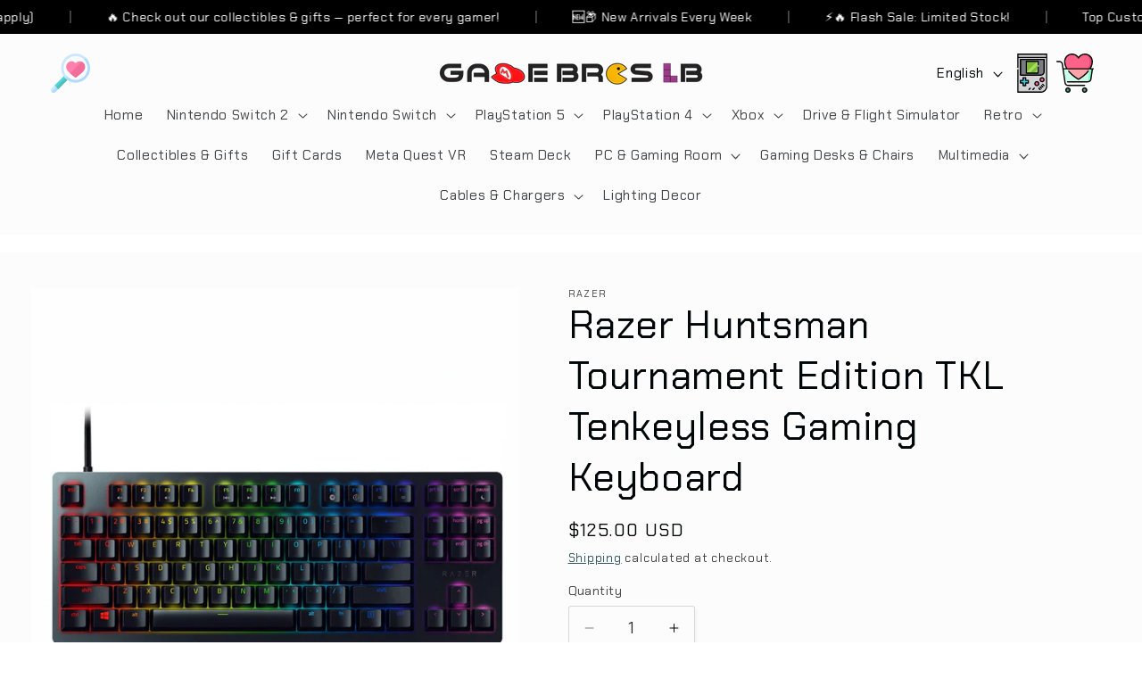

--- FILE ---
content_type: text/html; charset=utf-8
request_url: https://gamebroslb.com/products/razer-huntsman-tournament-edition-tkl-tenkeyless-gaming-keyboard
body_size: 46734
content:
<!doctype html>
<html class="js" lang="en">
  <head>
    <meta charset="utf-8">
    <meta http-equiv="X-UA-Compatible" content="IE=edge">
    <meta name="viewport" content="width=device-width,initial-scale=1">
    <meta name="theme-color" content="">
    <link rel="canonical" href="https://gamebroslb.com/products/razer-huntsman-tournament-edition-tkl-tenkeyless-gaming-keyboard"><link rel="preconnect" href="https://fonts.shopifycdn.com" crossorigin><title>
      Razer Huntsman Tournament Edition TKL Tenkeyless Gaming Keyboard
 &ndash; Game Bros LB</title>

    
      <meta name="description" content="Faster Than Traditional Mechanical Switches: Razer Linear Optical switch technology uses optical beam-based actuation, registering key presses at the speed of light (15-30% shorter actuation distance than other linear switches at 1.0 millimeter) Ultimate Personalization &amp;amp; Gaming Immersion with Razer Chroma: Fully s">
    

    

<meta property="og:site_name" content="Game Bros LB">
<meta property="og:url" content="https://gamebroslb.com/products/razer-huntsman-tournament-edition-tkl-tenkeyless-gaming-keyboard">
<meta property="og:title" content="Razer Huntsman Tournament Edition TKL Tenkeyless Gaming Keyboard">
<meta property="og:type" content="product">
<meta property="og:description" content="Faster Than Traditional Mechanical Switches: Razer Linear Optical switch technology uses optical beam-based actuation, registering key presses at the speed of light (15-30% shorter actuation distance than other linear switches at 1.0 millimeter) Ultimate Personalization &amp;amp; Gaming Immersion with Razer Chroma: Fully s"><meta property="og:image" content="http://gamebroslb.com/cdn/shop/products/hunts.png?v=1665229174">
  <meta property="og:image:secure_url" content="https://gamebroslb.com/cdn/shop/products/hunts.png?v=1665229174">
  <meta property="og:image:width" content="1000">
  <meta property="og:image:height" content="1000"><meta property="og:price:amount" content="125.00">
  <meta property="og:price:currency" content="USD"><meta name="twitter:card" content="summary_large_image">
<meta name="twitter:title" content="Razer Huntsman Tournament Edition TKL Tenkeyless Gaming Keyboard">
<meta name="twitter:description" content="Faster Than Traditional Mechanical Switches: Razer Linear Optical switch technology uses optical beam-based actuation, registering key presses at the speed of light (15-30% shorter actuation distance than other linear switches at 1.0 millimeter) Ultimate Personalization &amp;amp; Gaming Immersion with Razer Chroma: Fully s">


    <script src="//gamebroslb.com/cdn/shop/t/46/assets/constants.js?v=132983761750457495441764927993" defer="defer"></script>
    <script src="//gamebroslb.com/cdn/shop/t/46/assets/pubsub.js?v=25310214064522200911764928035" defer="defer"></script>
    <script src="//gamebroslb.com/cdn/shop/t/46/assets/global.js?v=22659525874650123241767368003" defer="defer"></script>
    <script src="//gamebroslb.com/cdn/shop/t/46/assets/details-disclosure.js?v=13653116266235556501764927995" defer="defer"></script>
    <script src="//gamebroslb.com/cdn/shop/t/46/assets/details-modal.js?v=25581673532751508451764927995" defer="defer"></script>
    <script src="//gamebroslb.com/cdn/shop/t/46/assets/search-form.js?v=133129549252120666541764928038" defer="defer"></script><script src="//gamebroslb.com/cdn/shop/t/46/assets/animations.js?v=88693664871331136111764927976" defer="defer"></script><script>window.performance && window.performance.mark && window.performance.mark('shopify.content_for_header.start');</script><meta name="facebook-domain-verification" content="ipe2hfymt07fi40c9f64be8qxkg26t">
<meta name="facebook-domain-verification" content="ipe2hfymt07fi40c9f64be8qxkg26t">
<meta name="facebook-domain-verification" content="6jhxkw7httww0hapa8tfh1cbz6mfsm">
<meta name="google-site-verification" content="NyrzHP2c0W1vPv6wmL8WfEr1knfLlfeYMfFc2bQSuok">
<meta id="shopify-digital-wallet" name="shopify-digital-wallet" content="/65806172394/digital_wallets/dialog">
<link rel="alternate" hreflang="x-default" href="https://gamebroslb.com/products/razer-huntsman-tournament-edition-tkl-tenkeyless-gaming-keyboard">
<link rel="alternate" hreflang="en" href="https://gamebroslb.com/products/razer-huntsman-tournament-edition-tkl-tenkeyless-gaming-keyboard">
<link rel="alternate" hreflang="fr" href="https://gamebroslb.com/fr/products/razer-huntsman-tournament-edition-tkl-tenkeyless-gaming-keyboard">
<link rel="alternate" hreflang="ar" href="https://gamebroslb.com/ar/products/razer-huntsman-tournament-edition-tkl-tenkeyless-gaming-keyboard">
<link rel="alternate" type="application/json+oembed" href="https://gamebroslb.com/products/razer-huntsman-tournament-edition-tkl-tenkeyless-gaming-keyboard.oembed">
<script async="async" src="/checkouts/internal/preloads.js?locale=en-LB"></script>
<script id="shopify-features" type="application/json">{"accessToken":"717cb552e3282596ac743a0648473657","betas":["rich-media-storefront-analytics"],"domain":"gamebroslb.com","predictiveSearch":true,"shopId":65806172394,"locale":"en"}</script>
<script>var Shopify = Shopify || {};
Shopify.shop = "game-bros-lb.myshopify.com";
Shopify.locale = "en";
Shopify.currency = {"active":"USD","rate":"1.0"};
Shopify.country = "LB";
Shopify.theme = {"name":"Current","id":142970323178,"schema_name":"Studio","schema_version":"15.4.1","theme_store_id":1431,"role":"main"};
Shopify.theme.handle = "null";
Shopify.theme.style = {"id":null,"handle":null};
Shopify.cdnHost = "gamebroslb.com/cdn";
Shopify.routes = Shopify.routes || {};
Shopify.routes.root = "/";</script>
<script type="module">!function(o){(o.Shopify=o.Shopify||{}).modules=!0}(window);</script>
<script>!function(o){function n(){var o=[];function n(){o.push(Array.prototype.slice.apply(arguments))}return n.q=o,n}var t=o.Shopify=o.Shopify||{};t.loadFeatures=n(),t.autoloadFeatures=n()}(window);</script>
<script id="shop-js-analytics" type="application/json">{"pageType":"product"}</script>
<script defer="defer" async type="module" src="//gamebroslb.com/cdn/shopifycloud/shop-js/modules/v2/client.init-shop-cart-sync_BT-GjEfc.en.esm.js"></script>
<script defer="defer" async type="module" src="//gamebroslb.com/cdn/shopifycloud/shop-js/modules/v2/chunk.common_D58fp_Oc.esm.js"></script>
<script defer="defer" async type="module" src="//gamebroslb.com/cdn/shopifycloud/shop-js/modules/v2/chunk.modal_xMitdFEc.esm.js"></script>
<script type="module">
  await import("//gamebroslb.com/cdn/shopifycloud/shop-js/modules/v2/client.init-shop-cart-sync_BT-GjEfc.en.esm.js");
await import("//gamebroslb.com/cdn/shopifycloud/shop-js/modules/v2/chunk.common_D58fp_Oc.esm.js");
await import("//gamebroslb.com/cdn/shopifycloud/shop-js/modules/v2/chunk.modal_xMitdFEc.esm.js");

  window.Shopify.SignInWithShop?.initShopCartSync?.({"fedCMEnabled":true,"windoidEnabled":true});

</script>
<script>(function() {
  var isLoaded = false;
  function asyncLoad() {
    if (isLoaded) return;
    isLoaded = true;
    var urls = ["https:\/\/cloudsearch-1f874.kxcdn.com\/shopify.js?srp=\/a\/search\u0026filtersEnabled=1\u0026shop=game-bros-lb.myshopify.com"];
    for (var i = 0; i < urls.length; i++) {
      var s = document.createElement('script');
      s.type = 'text/javascript';
      s.async = true;
      s.src = urls[i];
      var x = document.getElementsByTagName('script')[0];
      x.parentNode.insertBefore(s, x);
    }
  };
  if(window.attachEvent) {
    window.attachEvent('onload', asyncLoad);
  } else {
    window.addEventListener('load', asyncLoad, false);
  }
})();</script>
<script id="__st">var __st={"a":65806172394,"offset":10800,"reqid":"075699b3-c8fe-425c-97fb-445bcd1dc11f-1769135933","pageurl":"gamebroslb.com\/products\/razer-huntsman-tournament-edition-tkl-tenkeyless-gaming-keyboard","u":"7d44f39e1807","p":"product","rtyp":"product","rid":7951189901546};</script>
<script>window.ShopifyPaypalV4VisibilityTracking = true;</script>
<script id="captcha-bootstrap">!function(){'use strict';const t='contact',e='account',n='new_comment',o=[[t,t],['blogs',n],['comments',n],[t,'customer']],c=[[e,'customer_login'],[e,'guest_login'],[e,'recover_customer_password'],[e,'create_customer']],r=t=>t.map((([t,e])=>`form[action*='/${t}']:not([data-nocaptcha='true']) input[name='form_type'][value='${e}']`)).join(','),a=t=>()=>t?[...document.querySelectorAll(t)].map((t=>t.form)):[];function s(){const t=[...o],e=r(t);return a(e)}const i='password',u='form_key',d=['recaptcha-v3-token','g-recaptcha-response','h-captcha-response',i],f=()=>{try{return window.sessionStorage}catch{return}},m='__shopify_v',_=t=>t.elements[u];function p(t,e,n=!1){try{const o=window.sessionStorage,c=JSON.parse(o.getItem(e)),{data:r}=function(t){const{data:e,action:n}=t;return t[m]||n?{data:e,action:n}:{data:t,action:n}}(c);for(const[e,n]of Object.entries(r))t.elements[e]&&(t.elements[e].value=n);n&&o.removeItem(e)}catch(o){console.error('form repopulation failed',{error:o})}}const l='form_type',E='cptcha';function T(t){t.dataset[E]=!0}const w=window,h=w.document,L='Shopify',v='ce_forms',y='captcha';let A=!1;((t,e)=>{const n=(g='f06e6c50-85a8-45c8-87d0-21a2b65856fe',I='https://cdn.shopify.com/shopifycloud/storefront-forms-hcaptcha/ce_storefront_forms_captcha_hcaptcha.v1.5.2.iife.js',D={infoText:'Protected by hCaptcha',privacyText:'Privacy',termsText:'Terms'},(t,e,n)=>{const o=w[L][v],c=o.bindForm;if(c)return c(t,g,e,D).then(n);var r;o.q.push([[t,g,e,D],n]),r=I,A||(h.body.append(Object.assign(h.createElement('script'),{id:'captcha-provider',async:!0,src:r})),A=!0)});var g,I,D;w[L]=w[L]||{},w[L][v]=w[L][v]||{},w[L][v].q=[],w[L][y]=w[L][y]||{},w[L][y].protect=function(t,e){n(t,void 0,e),T(t)},Object.freeze(w[L][y]),function(t,e,n,w,h,L){const[v,y,A,g]=function(t,e,n){const i=e?o:[],u=t?c:[],d=[...i,...u],f=r(d),m=r(i),_=r(d.filter((([t,e])=>n.includes(e))));return[a(f),a(m),a(_),s()]}(w,h,L),I=t=>{const e=t.target;return e instanceof HTMLFormElement?e:e&&e.form},D=t=>v().includes(t);t.addEventListener('submit',(t=>{const e=I(t);if(!e)return;const n=D(e)&&!e.dataset.hcaptchaBound&&!e.dataset.recaptchaBound,o=_(e),c=g().includes(e)&&(!o||!o.value);(n||c)&&t.preventDefault(),c&&!n&&(function(t){try{if(!f())return;!function(t){const e=f();if(!e)return;const n=_(t);if(!n)return;const o=n.value;o&&e.removeItem(o)}(t);const e=Array.from(Array(32),(()=>Math.random().toString(36)[2])).join('');!function(t,e){_(t)||t.append(Object.assign(document.createElement('input'),{type:'hidden',name:u})),t.elements[u].value=e}(t,e),function(t,e){const n=f();if(!n)return;const o=[...t.querySelectorAll(`input[type='${i}']`)].map((({name:t})=>t)),c=[...d,...o],r={};for(const[a,s]of new FormData(t).entries())c.includes(a)||(r[a]=s);n.setItem(e,JSON.stringify({[m]:1,action:t.action,data:r}))}(t,e)}catch(e){console.error('failed to persist form',e)}}(e),e.submit())}));const S=(t,e)=>{t&&!t.dataset[E]&&(n(t,e.some((e=>e===t))),T(t))};for(const o of['focusin','change'])t.addEventListener(o,(t=>{const e=I(t);D(e)&&S(e,y())}));const B=e.get('form_key'),M=e.get(l),P=B&&M;t.addEventListener('DOMContentLoaded',(()=>{const t=y();if(P)for(const e of t)e.elements[l].value===M&&p(e,B);[...new Set([...A(),...v().filter((t=>'true'===t.dataset.shopifyCaptcha))])].forEach((e=>S(e,t)))}))}(h,new URLSearchParams(w.location.search),n,t,e,['guest_login'])})(!0,!0)}();</script>
<script integrity="sha256-4kQ18oKyAcykRKYeNunJcIwy7WH5gtpwJnB7kiuLZ1E=" data-source-attribution="shopify.loadfeatures" defer="defer" src="//gamebroslb.com/cdn/shopifycloud/storefront/assets/storefront/load_feature-a0a9edcb.js" crossorigin="anonymous"></script>
<script data-source-attribution="shopify.dynamic_checkout.dynamic.init">var Shopify=Shopify||{};Shopify.PaymentButton=Shopify.PaymentButton||{isStorefrontPortableWallets:!0,init:function(){window.Shopify.PaymentButton.init=function(){};var t=document.createElement("script");t.src="https://gamebroslb.com/cdn/shopifycloud/portable-wallets/latest/portable-wallets.en.js",t.type="module",document.head.appendChild(t)}};
</script>
<script data-source-attribution="shopify.dynamic_checkout.buyer_consent">
  function portableWalletsHideBuyerConsent(e){var t=document.getElementById("shopify-buyer-consent"),n=document.getElementById("shopify-subscription-policy-button");t&&n&&(t.classList.add("hidden"),t.setAttribute("aria-hidden","true"),n.removeEventListener("click",e))}function portableWalletsShowBuyerConsent(e){var t=document.getElementById("shopify-buyer-consent"),n=document.getElementById("shopify-subscription-policy-button");t&&n&&(t.classList.remove("hidden"),t.removeAttribute("aria-hidden"),n.addEventListener("click",e))}window.Shopify?.PaymentButton&&(window.Shopify.PaymentButton.hideBuyerConsent=portableWalletsHideBuyerConsent,window.Shopify.PaymentButton.showBuyerConsent=portableWalletsShowBuyerConsent);
</script>
<script>
  function portableWalletsCleanup(e){e&&e.src&&console.error("Failed to load portable wallets script "+e.src);var t=document.querySelectorAll("shopify-accelerated-checkout .shopify-payment-button__skeleton, shopify-accelerated-checkout-cart .wallet-cart-button__skeleton"),e=document.getElementById("shopify-buyer-consent");for(let e=0;e<t.length;e++)t[e].remove();e&&e.remove()}function portableWalletsNotLoadedAsModule(e){e instanceof ErrorEvent&&"string"==typeof e.message&&e.message.includes("import.meta")&&"string"==typeof e.filename&&e.filename.includes("portable-wallets")&&(window.removeEventListener("error",portableWalletsNotLoadedAsModule),window.Shopify.PaymentButton.failedToLoad=e,"loading"===document.readyState?document.addEventListener("DOMContentLoaded",window.Shopify.PaymentButton.init):window.Shopify.PaymentButton.init())}window.addEventListener("error",portableWalletsNotLoadedAsModule);
</script>

<script type="module" src="https://gamebroslb.com/cdn/shopifycloud/portable-wallets/latest/portable-wallets.en.js" onError="portableWalletsCleanup(this)" crossorigin="anonymous"></script>
<script nomodule>
  document.addEventListener("DOMContentLoaded", portableWalletsCleanup);
</script>

<link id="shopify-accelerated-checkout-styles" rel="stylesheet" media="screen" href="https://gamebroslb.com/cdn/shopifycloud/portable-wallets/latest/accelerated-checkout-backwards-compat.css" crossorigin="anonymous">
<style id="shopify-accelerated-checkout-cart">
        #shopify-buyer-consent {
  margin-top: 1em;
  display: inline-block;
  width: 100%;
}

#shopify-buyer-consent.hidden {
  display: none;
}

#shopify-subscription-policy-button {
  background: none;
  border: none;
  padding: 0;
  text-decoration: underline;
  font-size: inherit;
  cursor: pointer;
}

#shopify-subscription-policy-button::before {
  box-shadow: none;
}

      </style>
<script id="sections-script" data-sections="header" defer="defer" src="//gamebroslb.com/cdn/shop/t/46/compiled_assets/scripts.js?v=4919"></script>
<script>window.performance && window.performance.mark && window.performance.mark('shopify.content_for_header.end');</script>


    <style data-shopify>
      @font-face {
  font-family: "Chakra Petch";
  font-weight: 400;
  font-style: normal;
  font-display: swap;
  src: url("//gamebroslb.com/cdn/fonts/chakra_petch/chakrapetch_n4.3003de474c2fa78493ae07054b841fd853c2c71d.woff2") format("woff2"),
       url("//gamebroslb.com/cdn/fonts/chakra_petch/chakrapetch_n4.066c3fb9a95d6d7c35f6fa07b0da6ba009833b44.woff") format("woff");
}

      @font-face {
  font-family: "Chakra Petch";
  font-weight: 700;
  font-style: normal;
  font-display: swap;
  src: url("//gamebroslb.com/cdn/fonts/chakra_petch/chakrapetch_n7.9ecc2c668ce54377589a11c1d6b170fa6dd35296.woff2") format("woff2"),
       url("//gamebroslb.com/cdn/fonts/chakra_petch/chakrapetch_n7.835332e5d98fae52e939ec51828e4b26c86193a9.woff") format("woff");
}

      @font-face {
  font-family: "Chakra Petch";
  font-weight: 400;
  font-style: italic;
  font-display: swap;
  src: url("//gamebroslb.com/cdn/fonts/chakra_petch/chakrapetch_i4.f0f1655708bbc6cc8d4290d327647e8ef7e77316.woff2") format("woff2"),
       url("//gamebroslb.com/cdn/fonts/chakra_petch/chakrapetch_i4.93197c485b8664a4681a811fbf324dee73f12bb0.woff") format("woff");
}

      @font-face {
  font-family: "Chakra Petch";
  font-weight: 700;
  font-style: italic;
  font-display: swap;
  src: url("//gamebroslb.com/cdn/fonts/chakra_petch/chakrapetch_i7.0b70c763088fcd820ae7268827c44ea140569586.woff2") format("woff2"),
       url("//gamebroslb.com/cdn/fonts/chakra_petch/chakrapetch_i7.84f78855c50d6e4de21f66f4845bd0213743a1d8.woff") format("woff");
}

      @font-face {
  font-family: "Chakra Petch";
  font-weight: 400;
  font-style: normal;
  font-display: swap;
  src: url("//gamebroslb.com/cdn/fonts/chakra_petch/chakrapetch_n4.3003de474c2fa78493ae07054b841fd853c2c71d.woff2") format("woff2"),
       url("//gamebroslb.com/cdn/fonts/chakra_petch/chakrapetch_n4.066c3fb9a95d6d7c35f6fa07b0da6ba009833b44.woff") format("woff");
}


      
        :root,
        .color-scheme-1 {
          --color-background: 252,252,252;
        
          --gradient-background: #fcfcfc;
        

        

        --color-foreground: 1,6,8;
        --color-background-contrast: 188,188,188;
        --color-shadow: 1,6,8;
        --color-button: 226,16,16;
        --color-button-text: 252,252,252;
        --color-secondary-button: 252,252,252;
        --color-secondary-button-text: 16,57,72;
        --color-link: 16,57,72;
        --color-badge-foreground: 1,6,8;
        --color-badge-background: 252,252,252;
        --color-badge-border: 1,6,8;
        --payment-terms-background-color: rgb(252 252 252);
      }
      
        
        .color-scheme-2 {
          --color-background: 235,236,237;
        
          --gradient-background: #ebeced;
        

        

        --color-foreground: 1,6,8;
        --color-background-contrast: 168,172,177;
        --color-shadow: 1,6,8;
        --color-button: 1,6,8;
        --color-button-text: 235,236,237;
        --color-secondary-button: 235,236,237;
        --color-secondary-button-text: 1,6,8;
        --color-link: 1,6,8;
        --color-badge-foreground: 1,6,8;
        --color-badge-background: 235,236,237;
        --color-badge-border: 1,6,8;
        --payment-terms-background-color: rgb(235 236 237);
      }
      
        
        .color-scheme-3 {
          --color-background: 1,6,8;
        
          --gradient-background: #010608;
        

        

        --color-foreground: 252,252,252;
        --color-background-contrast: 36,173,228;
        --color-shadow: 1,6,8;
        --color-button: 252,252,252;
        --color-button-text: 1,6,8;
        --color-secondary-button: 1,6,8;
        --color-secondary-button-text: 252,252,252;
        --color-link: 252,252,252;
        --color-badge-foreground: 252,252,252;
        --color-badge-background: 1,6,8;
        --color-badge-border: 252,252,252;
        --payment-terms-background-color: rgb(1 6 8);
      }
      
        
        .color-scheme-4 {
          --color-background: 226,16,16;
        
          --gradient-background: #e21010;
        

        

        --color-foreground: 252,252,252;
        --color-background-contrast: 107,8,8;
        --color-shadow: 1,6,8;
        --color-button: 252,252,252;
        --color-button-text: 226,16,16;
        --color-secondary-button: 226,16,16;
        --color-secondary-button-text: 252,252,252;
        --color-link: 252,252,252;
        --color-badge-foreground: 252,252,252;
        --color-badge-background: 226,16,16;
        --color-badge-border: 252,252,252;
        --payment-terms-background-color: rgb(226 16 16);
      }
      
        
        .color-scheme-5 {
          --color-background: 1,6,8;
        
          --gradient-background: #010608;
        

        

        --color-foreground: 252,252,252;
        --color-background-contrast: 36,173,228;
        --color-shadow: 1,6,8;
        --color-button: 252,252,252;
        --color-button-text: 1,6,8;
        --color-secondary-button: 1,6,8;
        --color-secondary-button-text: 252,252,252;
        --color-link: 252,252,252;
        --color-badge-foreground: 252,252,252;
        --color-badge-background: 1,6,8;
        --color-badge-border: 252,252,252;
        --payment-terms-background-color: rgb(1 6 8);
      }
      
        
        .color-scheme-3b7af13d-1cf3-4330-a45f-57adc2583f3d {
          --color-background: 252,252,252;
        
          --gradient-background: #fcfcfc;
        

        

        --color-foreground: 1,6,8;
        --color-background-contrast: 188,188,188;
        --color-shadow: 1,6,8;
        --color-button: 235,236,237;
        --color-button-text: 1,6,8;
        --color-secondary-button: 252,252,252;
        --color-secondary-button-text: 16,57,72;
        --color-link: 16,57,72;
        --color-badge-foreground: 1,6,8;
        --color-badge-background: 252,252,252;
        --color-badge-border: 1,6,8;
        --payment-terms-background-color: rgb(252 252 252);
      }
      

      body, .color-scheme-1, .color-scheme-2, .color-scheme-3, .color-scheme-4, .color-scheme-5, .color-scheme-3b7af13d-1cf3-4330-a45f-57adc2583f3d {
        color: rgba(var(--color-foreground), 0.75);
        background-color: rgb(var(--color-background));
      }

      :root {
        --font-body-family: "Chakra Petch", sans-serif;
        --font-body-style: normal;
        --font-body-weight: 400;
        --font-body-weight-bold: 700;

        --font-heading-family: "Chakra Petch", sans-serif;
        --font-heading-style: normal;
        --font-heading-weight: 400;

        --font-body-scale: 1.1;
        --font-heading-scale: 1.0;

        --media-padding: px;
        --media-border-opacity: 0.1;
        --media-border-width: 0px;
        --media-radius: 0px;
        --media-shadow-opacity: 0.0;
        --media-shadow-horizontal-offset: 0px;
        --media-shadow-vertical-offset: 4px;
        --media-shadow-blur-radius: 5px;
        --media-shadow-visible: 0;

        --page-width: 120rem;
        --page-width-margin: 0rem;

        --product-card-image-padding: 0.0rem;
        --product-card-corner-radius: 0.0rem;
        --product-card-text-alignment: center;
        --product-card-border-width: 0.0rem;
        --product-card-border-opacity: 0.1;
        --product-card-shadow-opacity: 0.0;
        --product-card-shadow-visible: 0;
        --product-card-shadow-horizontal-offset: 0.0rem;
        --product-card-shadow-vertical-offset: 0.4rem;
        --product-card-shadow-blur-radius: 0.5rem;

        --collection-card-image-padding: 0.0rem;
        --collection-card-corner-radius: 0.0rem;
        --collection-card-text-alignment: center;
        --collection-card-border-width: 0.0rem;
        --collection-card-border-opacity: 0.1;
        --collection-card-shadow-opacity: 0.0;
        --collection-card-shadow-visible: 0;
        --collection-card-shadow-horizontal-offset: 0.0rem;
        --collection-card-shadow-vertical-offset: 0.4rem;
        --collection-card-shadow-blur-radius: 0.5rem;

        --blog-card-image-padding: 0.0rem;
        --blog-card-corner-radius: 0.0rem;
        --blog-card-text-alignment: center;
        --blog-card-border-width: 0.0rem;
        --blog-card-border-opacity: 0.1;
        --blog-card-shadow-opacity: 0.0;
        --blog-card-shadow-visible: 0;
        --blog-card-shadow-horizontal-offset: 0.0rem;
        --blog-card-shadow-vertical-offset: 0.4rem;
        --blog-card-shadow-blur-radius: 0.5rem;

        --badge-corner-radius: 4.0rem;

        --popup-border-width: 0px;
        --popup-border-opacity: 0.1;
        --popup-corner-radius: 0px;
        --popup-shadow-opacity: 0.1;
        --popup-shadow-horizontal-offset: 6px;
        --popup-shadow-vertical-offset: 6px;
        --popup-shadow-blur-radius: 25px;

        --drawer-border-width: 1px;
        --drawer-border-opacity: 0.1;
        --drawer-shadow-opacity: 0.0;
        --drawer-shadow-horizontal-offset: 0px;
        --drawer-shadow-vertical-offset: 4px;
        --drawer-shadow-blur-radius: 5px;

        --spacing-sections-desktop: 0px;
        --spacing-sections-mobile: 0px;

        --grid-desktop-vertical-spacing: 40px;
        --grid-desktop-horizontal-spacing: 40px;
        --grid-mobile-vertical-spacing: 20px;
        --grid-mobile-horizontal-spacing: 20px;

        --text-boxes-border-opacity: 0.1;
        --text-boxes-border-width: 0px;
        --text-boxes-radius: 0px;
        --text-boxes-shadow-opacity: 0.0;
        --text-boxes-shadow-visible: 0;
        --text-boxes-shadow-horizontal-offset: 0px;
        --text-boxes-shadow-vertical-offset: 4px;
        --text-boxes-shadow-blur-radius: 5px;

        --buttons-radius: 40px;
        --buttons-radius-outset: 41px;
        --buttons-border-width: 1px;
        --buttons-border-opacity: 1.0;
        --buttons-shadow-opacity: 0.1;
        --buttons-shadow-visible: 1;
        --buttons-shadow-horizontal-offset: 2px;
        --buttons-shadow-vertical-offset: 2px;
        --buttons-shadow-blur-radius: 5px;
        --buttons-border-offset: 0.3px;

        --inputs-radius: 2px;
        --inputs-border-width: 1px;
        --inputs-border-opacity: 0.15;
        --inputs-shadow-opacity: 0.05;
        --inputs-shadow-horizontal-offset: 2px;
        --inputs-margin-offset: 2px;
        --inputs-shadow-vertical-offset: 2px;
        --inputs-shadow-blur-radius: 5px;
        --inputs-radius-outset: 3px;

        --variant-pills-radius: 40px;
        --variant-pills-border-width: 1px;
        --variant-pills-border-opacity: 0.55;
        --variant-pills-shadow-opacity: 0.0;
        --variant-pills-shadow-horizontal-offset: 0px;
        --variant-pills-shadow-vertical-offset: 4px;
        --variant-pills-shadow-blur-radius: 5px;
      }

      *,
      *::before,
      *::after {
        box-sizing: inherit;
      }

      html {
        box-sizing: border-box;
        font-size: calc(var(--font-body-scale) * 62.5%);
        height: 100%;
      }

      body {
        display: grid;
        grid-template-rows: auto auto 1fr auto;
        grid-template-columns: 100%;
        min-height: 100%;
        margin: 0;
        font-size: 1.5rem;
        letter-spacing: 0.06rem;
        line-height: calc(1 + 0.8 / var(--font-body-scale));
        font-family: var(--font-body-family);
        font-style: var(--font-body-style);
        font-weight: var(--font-body-weight);
      }

      @media screen and (min-width: 750px) {
        body {
          font-size: 1.6rem;
        }
      }
    </style>

    <link href="//gamebroslb.com/cdn/shop/t/46/assets/base.css?v=29015541553444333091767368092" rel="stylesheet" type="text/css" media="all" />
    <link rel="stylesheet" href="//gamebroslb.com/cdn/shop/t/46/assets/component-cart-items.css?v=13033300910818915211764927980" media="print" onload="this.media='all'">
      <link rel="preload" as="font" href="//gamebroslb.com/cdn/fonts/chakra_petch/chakrapetch_n4.3003de474c2fa78493ae07054b841fd853c2c71d.woff2" type="font/woff2" crossorigin>
      

      <link rel="preload" as="font" href="//gamebroslb.com/cdn/fonts/chakra_petch/chakrapetch_n4.3003de474c2fa78493ae07054b841fd853c2c71d.woff2" type="font/woff2" crossorigin>
      
<link href="//gamebroslb.com/cdn/shop/t/46/assets/component-localization-form.css?v=170315343355214948141764927985" rel="stylesheet" type="text/css" media="all" />
      <script src="//gamebroslb.com/cdn/shop/t/46/assets/localization-form.js?v=144176611646395275351764928029" defer="defer"></script><link
        rel="stylesheet"
        href="//gamebroslb.com/cdn/shop/t/46/assets/component-predictive-search.css?v=118923337488134913561764927988"
        media="print"
        onload="this.media='all'"
      ><script>
      if (Shopify.designMode) {
        document.documentElement.classList.add('shopify-design-mode');
      }
    </script>

    <link rel="preconnect" href="https://fonts.googleapis.com">
<link rel="preconnect" href="https://fonts.gstatic.com" crossorigin>
<link href="https://fonts.googleapis.com/css2?family=Chakra+Petch:wght@400;700&display=swap" rel="stylesheet">
  <!-- BEGIN app block: shopify://apps/xcloud-search-product-filter/blocks/cloudsearch_opt/8ddbd0bf-e311-492e-ab28-69d0ad268fac --><!-- END app block --><!-- BEGIN app block: shopify://apps/cozy-antitheft/blocks/Cozy_Antitheft_Script_1.0.0/a34a1874-f183-4394-8a9a-1e3f3275f1a7 --><script src="https://cozyantitheft.addons.business/js/script_tags/game-bros-lb/default/protect.js?shop=game-bros-lb.myshopify.com" async type="text/javascript"></script>


<!-- END app block --><!-- BEGIN app block: shopify://apps/judge-me-reviews/blocks/judgeme_core/61ccd3b1-a9f2-4160-9fe9-4fec8413e5d8 --><!-- Start of Judge.me Core -->






<link rel="dns-prefetch" href="https://cdnwidget.judge.me">
<link rel="dns-prefetch" href="https://cdn.judge.me">
<link rel="dns-prefetch" href="https://cdn1.judge.me">
<link rel="dns-prefetch" href="https://api.judge.me">

<script data-cfasync='false' class='jdgm-settings-script'>window.jdgmSettings={"pagination":5,"disable_web_reviews":false,"badge_no_review_text":"No reviews","badge_n_reviews_text":"{{ n }} review/reviews","badge_star_color":"#9D1DE1","hide_badge_preview_if_no_reviews":true,"badge_hide_text":false,"enforce_center_preview_badge":false,"widget_title":"Customer Reviews","widget_open_form_text":"Write a review","widget_close_form_text":"Cancel review","widget_refresh_page_text":"Refresh page","widget_summary_text":"Based on {{ number_of_reviews }} review/reviews","widget_no_review_text":"Be the first to write a review","widget_name_field_text":"Display name","widget_verified_name_field_text":"Verified Name (public)","widget_name_placeholder_text":"Display name","widget_required_field_error_text":"This field is required.","widget_email_field_text":"Email address","widget_verified_email_field_text":"Verified Email (private, can not be edited)","widget_email_placeholder_text":"Your email address","widget_email_field_error_text":"Please enter a valid email address.","widget_rating_field_text":"Rating","widget_review_title_field_text":"Review Title","widget_review_title_placeholder_text":"Give your review a title","widget_review_body_field_text":"Review content","widget_review_body_placeholder_text":"Start writing here...","widget_pictures_field_text":"Picture/Video (optional)","widget_submit_review_text":"Submit Review","widget_submit_verified_review_text":"Submit Verified Review","widget_submit_success_msg_with_auto_publish":"Thank you! Please refresh the page in a few moments to see your review. You can remove or edit your review by logging into \u003ca href='https://judge.me/login' target='_blank' rel='nofollow noopener'\u003eJudge.me\u003c/a\u003e","widget_submit_success_msg_no_auto_publish":"Thank you! Your review will be published as soon as it is approved by the shop admin. You can remove or edit your review by logging into \u003ca href='https://judge.me/login' target='_blank' rel='nofollow noopener'\u003eJudge.me\u003c/a\u003e","widget_show_default_reviews_out_of_total_text":"Showing {{ n_reviews_shown }} out of {{ n_reviews }} reviews.","widget_show_all_link_text":"Show all","widget_show_less_link_text":"Show less","widget_author_said_text":"{{ reviewer_name }} said:","widget_days_text":"{{ n }} days ago","widget_weeks_text":"{{ n }} week/weeks ago","widget_months_text":"{{ n }} month/months ago","widget_years_text":"{{ n }} year/years ago","widget_yesterday_text":"Yesterday","widget_today_text":"Today","widget_replied_text":"\u003e\u003e {{ shop_name }} replied:","widget_read_more_text":"Read more","widget_reviewer_name_as_initial":"","widget_rating_filter_color":"#fbcd0a","widget_rating_filter_see_all_text":"See all reviews","widget_sorting_most_recent_text":"Most Recent","widget_sorting_highest_rating_text":"Highest Rating","widget_sorting_lowest_rating_text":"Lowest Rating","widget_sorting_with_pictures_text":"Only Pictures","widget_sorting_most_helpful_text":"Most Helpful","widget_open_question_form_text":"Ask a question","widget_reviews_subtab_text":"Reviews","widget_questions_subtab_text":"Questions","widget_question_label_text":"Question","widget_answer_label_text":"Answer","widget_question_placeholder_text":"Write your question here","widget_submit_question_text":"Submit Question","widget_question_submit_success_text":"Thank you for your question! We will notify you once it gets answered.","widget_star_color":"#9D1DE1","verified_badge_text":"Verified","verified_badge_bg_color":"","verified_badge_text_color":"","verified_badge_placement":"left-of-reviewer-name","widget_review_max_height":"","widget_hide_border":false,"widget_social_share":false,"widget_thumb":false,"widget_review_location_show":false,"widget_location_format":"","all_reviews_include_out_of_store_products":true,"all_reviews_out_of_store_text":"(out of store)","all_reviews_pagination":100,"all_reviews_product_name_prefix_text":"about","enable_review_pictures":true,"enable_question_anwser":false,"widget_theme":"default","review_date_format":"mm/dd/yyyy","default_sort_method":"most-recent","widget_product_reviews_subtab_text":"Product Reviews","widget_shop_reviews_subtab_text":"Shop Reviews","widget_other_products_reviews_text":"Reviews for other products","widget_store_reviews_subtab_text":"Store reviews","widget_no_store_reviews_text":"This store hasn't received any reviews yet","widget_web_restriction_product_reviews_text":"This product hasn't received any reviews yet","widget_no_items_text":"No items found","widget_show_more_text":"Show more","widget_write_a_store_review_text":"Write a Store Review","widget_other_languages_heading":"Reviews in Other Languages","widget_translate_review_text":"Translate review to {{ language }}","widget_translating_review_text":"Translating...","widget_show_original_translation_text":"Show original ({{ language }})","widget_translate_review_failed_text":"Review couldn't be translated.","widget_translate_review_retry_text":"Retry","widget_translate_review_try_again_later_text":"Try again later","show_product_url_for_grouped_product":false,"widget_sorting_pictures_first_text":"Pictures First","show_pictures_on_all_rev_page_mobile":false,"show_pictures_on_all_rev_page_desktop":false,"floating_tab_hide_mobile_install_preference":false,"floating_tab_button_name":"★ Reviews","floating_tab_title":"Let customers speak for us","floating_tab_button_color":"","floating_tab_button_background_color":"","floating_tab_url":"","floating_tab_url_enabled":false,"floating_tab_tab_style":"text","all_reviews_text_badge_text":"Customers rate us {{ shop.metafields.judgeme.all_reviews_rating | round: 1 }}/5 based on {{ shop.metafields.judgeme.all_reviews_count }} reviews.","all_reviews_text_badge_text_branded_style":"{{ shop.metafields.judgeme.all_reviews_rating | round: 1 }} out of 5 stars based on {{ shop.metafields.judgeme.all_reviews_count }} reviews","is_all_reviews_text_badge_a_link":false,"show_stars_for_all_reviews_text_badge":false,"all_reviews_text_badge_url":"","all_reviews_text_style":"text","all_reviews_text_color_style":"judgeme_brand_color","all_reviews_text_color":"#108474","all_reviews_text_show_jm_brand":true,"featured_carousel_show_header":true,"featured_carousel_title":"Let customers speak for us","testimonials_carousel_title":"Customers are saying","videos_carousel_title":"Real customer stories","cards_carousel_title":"Customers are saying","featured_carousel_count_text":"from {{ n }} reviews","featured_carousel_add_link_to_all_reviews_page":false,"featured_carousel_url":"","featured_carousel_show_images":true,"featured_carousel_autoslide_interval":5,"featured_carousel_arrows_on_the_sides":false,"featured_carousel_height":250,"featured_carousel_width":80,"featured_carousel_image_size":0,"featured_carousel_image_height":250,"featured_carousel_arrow_color":"#eeeeee","verified_count_badge_style":"vintage","verified_count_badge_orientation":"horizontal","verified_count_badge_color_style":"judgeme_brand_color","verified_count_badge_color":"#108474","is_verified_count_badge_a_link":false,"verified_count_badge_url":"","verified_count_badge_show_jm_brand":true,"widget_rating_preset_default":5,"widget_first_sub_tab":"product-reviews","widget_show_histogram":true,"widget_histogram_use_custom_color":false,"widget_pagination_use_custom_color":false,"widget_star_use_custom_color":false,"widget_verified_badge_use_custom_color":false,"widget_write_review_use_custom_color":false,"picture_reminder_submit_button":"Upload Pictures","enable_review_videos":false,"mute_video_by_default":false,"widget_sorting_videos_first_text":"Videos First","widget_review_pending_text":"Pending","featured_carousel_items_for_large_screen":3,"social_share_options_order":"Facebook,Twitter","remove_microdata_snippet":true,"disable_json_ld":false,"enable_json_ld_products":false,"preview_badge_show_question_text":false,"preview_badge_no_question_text":"No questions","preview_badge_n_question_text":"{{ number_of_questions }} question/questions","qa_badge_show_icon":false,"qa_badge_position":"same-row","remove_judgeme_branding":false,"widget_add_search_bar":false,"widget_search_bar_placeholder":"Search","widget_sorting_verified_only_text":"Verified only","featured_carousel_theme":"default","featured_carousel_show_rating":true,"featured_carousel_show_title":true,"featured_carousel_show_body":true,"featured_carousel_show_date":false,"featured_carousel_show_reviewer":true,"featured_carousel_show_product":false,"featured_carousel_header_background_color":"#108474","featured_carousel_header_text_color":"#ffffff","featured_carousel_name_product_separator":"reviewed","featured_carousel_full_star_background":"#108474","featured_carousel_empty_star_background":"#dadada","featured_carousel_vertical_theme_background":"#f9fafb","featured_carousel_verified_badge_enable":true,"featured_carousel_verified_badge_color":"#108474","featured_carousel_border_style":"round","featured_carousel_review_line_length_limit":3,"featured_carousel_more_reviews_button_text":"Read more reviews","featured_carousel_view_product_button_text":"View product","all_reviews_page_load_reviews_on":"scroll","all_reviews_page_load_more_text":"Load More Reviews","disable_fb_tab_reviews":false,"enable_ajax_cdn_cache":false,"widget_advanced_speed_features":5,"widget_public_name_text":"displayed publicly like","default_reviewer_name":"John Smith","default_reviewer_name_has_non_latin":true,"widget_reviewer_anonymous":"Anonymous","medals_widget_title":"Judge.me Review Medals","medals_widget_background_color":"#f9fafb","medals_widget_position":"footer_all_pages","medals_widget_border_color":"#f9fafb","medals_widget_verified_text_position":"left","medals_widget_use_monochromatic_version":false,"medals_widget_elements_color":"#108474","show_reviewer_avatar":true,"widget_invalid_yt_video_url_error_text":"Not a YouTube video URL","widget_max_length_field_error_text":"Please enter no more than {0} characters.","widget_show_country_flag":false,"widget_show_collected_via_shop_app":true,"widget_verified_by_shop_badge_style":"light","widget_verified_by_shop_text":"Verified by Shop","widget_show_photo_gallery":false,"widget_load_with_code_splitting":true,"widget_ugc_install_preference":false,"widget_ugc_title":"Made by us, Shared by you","widget_ugc_subtitle":"Tag us to see your picture featured in our page","widget_ugc_arrows_color":"#ffffff","widget_ugc_primary_button_text":"Buy Now","widget_ugc_primary_button_background_color":"#108474","widget_ugc_primary_button_text_color":"#ffffff","widget_ugc_primary_button_border_width":"0","widget_ugc_primary_button_border_style":"none","widget_ugc_primary_button_border_color":"#108474","widget_ugc_primary_button_border_radius":"25","widget_ugc_secondary_button_text":"Load More","widget_ugc_secondary_button_background_color":"#ffffff","widget_ugc_secondary_button_text_color":"#108474","widget_ugc_secondary_button_border_width":"2","widget_ugc_secondary_button_border_style":"solid","widget_ugc_secondary_button_border_color":"#108474","widget_ugc_secondary_button_border_radius":"25","widget_ugc_reviews_button_text":"View Reviews","widget_ugc_reviews_button_background_color":"#ffffff","widget_ugc_reviews_button_text_color":"#108474","widget_ugc_reviews_button_border_width":"2","widget_ugc_reviews_button_border_style":"solid","widget_ugc_reviews_button_border_color":"#108474","widget_ugc_reviews_button_border_radius":"25","widget_ugc_reviews_button_link_to":"judgeme-reviews-page","widget_ugc_show_post_date":true,"widget_ugc_max_width":"800","widget_rating_metafield_value_type":true,"widget_primary_color":"#E21010","widget_enable_secondary_color":false,"widget_secondary_color":"#edf5f5","widget_summary_average_rating_text":"{{ average_rating }} out of 5","widget_media_grid_title":"Customer photos \u0026 videos","widget_media_grid_see_more_text":"See more","widget_round_style":false,"widget_show_product_medals":true,"widget_verified_by_judgeme_text":"Verified by Judge.me","widget_show_store_medals":true,"widget_verified_by_judgeme_text_in_store_medals":"Verified by Judge.me","widget_media_field_exceed_quantity_message":"Sorry, we can only accept {{ max_media }} for one review.","widget_media_field_exceed_limit_message":"{{ file_name }} is too large, please select a {{ media_type }} less than {{ size_limit }}MB.","widget_review_submitted_text":"Review Submitted!","widget_question_submitted_text":"Question Submitted!","widget_close_form_text_question":"Cancel","widget_write_your_answer_here_text":"Write your answer here","widget_enabled_branded_link":true,"widget_show_collected_by_judgeme":true,"widget_reviewer_name_color":"","widget_write_review_text_color":"","widget_write_review_bg_color":"","widget_collected_by_judgeme_text":"collected by Judge.me","widget_pagination_type":"standard","widget_load_more_text":"Load More","widget_load_more_color":"#108474","widget_full_review_text":"Full Review","widget_read_more_reviews_text":"Read More Reviews","widget_read_questions_text":"Read Questions","widget_questions_and_answers_text":"Questions \u0026 Answers","widget_verified_by_text":"Verified by","widget_verified_text":"Verified","widget_number_of_reviews_text":"{{ number_of_reviews }} reviews","widget_back_button_text":"Back","widget_next_button_text":"Next","widget_custom_forms_filter_button":"Filters","custom_forms_style":"vertical","widget_show_review_information":false,"how_reviews_are_collected":"How reviews are collected?","widget_show_review_keywords":false,"widget_gdpr_statement":"How we use your data: We'll only contact you about the review you left, and only if necessary. By submitting your review, you agree to Judge.me's \u003ca href='https://judge.me/terms' target='_blank' rel='nofollow noopener'\u003eterms\u003c/a\u003e, \u003ca href='https://judge.me/privacy' target='_blank' rel='nofollow noopener'\u003eprivacy\u003c/a\u003e and \u003ca href='https://judge.me/content-policy' target='_blank' rel='nofollow noopener'\u003econtent\u003c/a\u003e policies.","widget_multilingual_sorting_enabled":false,"widget_translate_review_content_enabled":false,"widget_translate_review_content_method":"manual","popup_widget_review_selection":"automatically_with_pictures","popup_widget_round_border_style":true,"popup_widget_show_title":true,"popup_widget_show_body":true,"popup_widget_show_reviewer":false,"popup_widget_show_product":true,"popup_widget_show_pictures":true,"popup_widget_use_review_picture":true,"popup_widget_show_on_home_page":true,"popup_widget_show_on_product_page":true,"popup_widget_show_on_collection_page":true,"popup_widget_show_on_cart_page":true,"popup_widget_position":"bottom_left","popup_widget_first_review_delay":5,"popup_widget_duration":5,"popup_widget_interval":5,"popup_widget_review_count":5,"popup_widget_hide_on_mobile":true,"review_snippet_widget_round_border_style":true,"review_snippet_widget_card_color":"#FFFFFF","review_snippet_widget_slider_arrows_background_color":"#FFFFFF","review_snippet_widget_slider_arrows_color":"#000000","review_snippet_widget_star_color":"#108474","show_product_variant":false,"all_reviews_product_variant_label_text":"Variant: ","widget_show_verified_branding":true,"widget_ai_summary_title":"Customers say","widget_ai_summary_disclaimer":"AI-powered review summary based on recent customer reviews","widget_show_ai_summary":false,"widget_show_ai_summary_bg":false,"widget_show_review_title_input":true,"redirect_reviewers_invited_via_email":"review_widget","request_store_review_after_product_review":false,"request_review_other_products_in_order":false,"review_form_color_scheme":"default","review_form_corner_style":"square","review_form_star_color":{},"review_form_text_color":"#333333","review_form_background_color":"#ffffff","review_form_field_background_color":"#fafafa","review_form_button_color":{},"review_form_button_text_color":"#ffffff","review_form_modal_overlay_color":"#000000","review_content_screen_title_text":"How would you rate this product?","review_content_introduction_text":"We would love it if you would share a bit about your experience.","store_review_form_title_text":"How would you rate this store?","store_review_form_introduction_text":"We would love it if you would share a bit about your experience.","show_review_guidance_text":true,"one_star_review_guidance_text":"Poor","five_star_review_guidance_text":"Great","customer_information_screen_title_text":"About you","customer_information_introduction_text":"Please tell us more about you.","custom_questions_screen_title_text":"Your experience in more detail","custom_questions_introduction_text":"Here are a few questions to help us understand more about your experience.","review_submitted_screen_title_text":"Thanks for your review!","review_submitted_screen_thank_you_text":"We are processing it and it will appear on the store soon.","review_submitted_screen_email_verification_text":"Please confirm your email by clicking the link we just sent you. This helps us keep reviews authentic.","review_submitted_request_store_review_text":"Would you like to share your experience of shopping with us?","review_submitted_review_other_products_text":"Would you like to review these products?","store_review_screen_title_text":"Would you like to share your experience of shopping with us?","store_review_introduction_text":"We value your feedback and use it to improve. Please share any thoughts or suggestions you have.","reviewer_media_screen_title_picture_text":"Share a picture","reviewer_media_introduction_picture_text":"Upload a photo to support your review.","reviewer_media_screen_title_video_text":"Share a video","reviewer_media_introduction_video_text":"Upload a video to support your review.","reviewer_media_screen_title_picture_or_video_text":"Share a picture or video","reviewer_media_introduction_picture_or_video_text":"Upload a photo or video to support your review.","reviewer_media_youtube_url_text":"Paste your Youtube URL here","advanced_settings_next_step_button_text":"Next","advanced_settings_close_review_button_text":"Close","modal_write_review_flow":false,"write_review_flow_required_text":"Required","write_review_flow_privacy_message_text":"We respect your privacy.","write_review_flow_anonymous_text":"Post review as anonymous","write_review_flow_visibility_text":"This won't be visible to other customers.","write_review_flow_multiple_selection_help_text":"Select as many as you like","write_review_flow_single_selection_help_text":"Select one option","write_review_flow_required_field_error_text":"This field is required","write_review_flow_invalid_email_error_text":"Please enter a valid email address","write_review_flow_max_length_error_text":"Max. {{ max_length }} characters.","write_review_flow_media_upload_text":"\u003cb\u003eClick to upload\u003c/b\u003e or drag and drop","write_review_flow_gdpr_statement":"We'll only contact you about your review if necessary. By submitting your review, you agree to our \u003ca href='https://judge.me/terms' target='_blank' rel='nofollow noopener'\u003eterms and conditions\u003c/a\u003e and \u003ca href='https://judge.me/privacy' target='_blank' rel='nofollow noopener'\u003eprivacy policy\u003c/a\u003e.","rating_only_reviews_enabled":false,"show_negative_reviews_help_screen":false,"new_review_flow_help_screen_rating_threshold":3,"negative_review_resolution_screen_title_text":"Tell us more","negative_review_resolution_text":"Your experience matters to us. If there were issues with your purchase, we're here to help. Feel free to reach out to us, we'd love the opportunity to make things right.","negative_review_resolution_button_text":"Contact us","negative_review_resolution_proceed_with_review_text":"Leave a review","negative_review_resolution_subject":"Issue with purchase from {{ shop_name }}.{{ order_name }}","preview_badge_collection_page_install_status":false,"widget_review_custom_css":"","preview_badge_custom_css":"","preview_badge_stars_count":"5-stars","featured_carousel_custom_css":"","floating_tab_custom_css":"","all_reviews_widget_custom_css":"","medals_widget_custom_css":"","verified_badge_custom_css":"","all_reviews_text_custom_css":"","transparency_badges_collected_via_store_invite":false,"transparency_badges_from_another_provider":false,"transparency_badges_collected_from_store_visitor":false,"transparency_badges_collected_by_verified_review_provider":false,"transparency_badges_earned_reward":false,"transparency_badges_collected_via_store_invite_text":"Review collected via store invitation","transparency_badges_from_another_provider_text":"Review collected from another provider","transparency_badges_collected_from_store_visitor_text":"Review collected from a store visitor","transparency_badges_written_in_google_text":"Review written in Google","transparency_badges_written_in_etsy_text":"Review written in Etsy","transparency_badges_written_in_shop_app_text":"Review written in Shop App","transparency_badges_earned_reward_text":"Review earned a reward for future purchase","product_review_widget_per_page":10,"widget_store_review_label_text":"Review about the store","checkout_comment_extension_title_on_product_page":"Customer Comments","checkout_comment_extension_num_latest_comment_show":5,"checkout_comment_extension_format":"name_and_timestamp","checkout_comment_customer_name":"last_initial","checkout_comment_comment_notification":true,"preview_badge_collection_page_install_preference":true,"preview_badge_home_page_install_preference":false,"preview_badge_product_page_install_preference":true,"review_widget_install_preference":"","review_carousel_install_preference":false,"floating_reviews_tab_install_preference":"none","verified_reviews_count_badge_install_preference":false,"all_reviews_text_install_preference":false,"review_widget_best_location":true,"judgeme_medals_install_preference":false,"review_widget_revamp_enabled":false,"review_widget_qna_enabled":false,"review_widget_header_theme":"minimal","review_widget_widget_title_enabled":true,"review_widget_header_text_size":"medium","review_widget_header_text_weight":"regular","review_widget_average_rating_style":"compact","review_widget_bar_chart_enabled":true,"review_widget_bar_chart_type":"numbers","review_widget_bar_chart_style":"standard","review_widget_expanded_media_gallery_enabled":false,"review_widget_reviews_section_theme":"standard","review_widget_image_style":"thumbnails","review_widget_review_image_ratio":"square","review_widget_stars_size":"medium","review_widget_verified_badge":"standard_text","review_widget_review_title_text_size":"medium","review_widget_review_text_size":"medium","review_widget_review_text_length":"medium","review_widget_number_of_columns_desktop":3,"review_widget_carousel_transition_speed":5,"review_widget_custom_questions_answers_display":"always","review_widget_button_text_color":"#FFFFFF","review_widget_text_color":"#000000","review_widget_lighter_text_color":"#7B7B7B","review_widget_corner_styling":"soft","review_widget_review_word_singular":"review","review_widget_review_word_plural":"reviews","review_widget_voting_label":"Helpful?","review_widget_shop_reply_label":"Reply from {{ shop_name }}:","review_widget_filters_title":"Filters","qna_widget_question_word_singular":"Question","qna_widget_question_word_plural":"Questions","qna_widget_answer_reply_label":"Answer from {{ answerer_name }}:","qna_content_screen_title_text":"Ask a question about this product","qna_widget_question_required_field_error_text":"Please enter your question.","qna_widget_flow_gdpr_statement":"We'll only contact you about your question if necessary. By submitting your question, you agree to our \u003ca href='https://judge.me/terms' target='_blank' rel='nofollow noopener'\u003eterms and conditions\u003c/a\u003e and \u003ca href='https://judge.me/privacy' target='_blank' rel='nofollow noopener'\u003eprivacy policy\u003c/a\u003e.","qna_widget_question_submitted_text":"Thanks for your question!","qna_widget_close_form_text_question":"Close","qna_widget_question_submit_success_text":"We’ll notify you by email when your question is answered.","all_reviews_widget_v2025_enabled":false,"all_reviews_widget_v2025_header_theme":"default","all_reviews_widget_v2025_widget_title_enabled":true,"all_reviews_widget_v2025_header_text_size":"medium","all_reviews_widget_v2025_header_text_weight":"regular","all_reviews_widget_v2025_average_rating_style":"compact","all_reviews_widget_v2025_bar_chart_enabled":true,"all_reviews_widget_v2025_bar_chart_type":"numbers","all_reviews_widget_v2025_bar_chart_style":"standard","all_reviews_widget_v2025_expanded_media_gallery_enabled":false,"all_reviews_widget_v2025_show_store_medals":true,"all_reviews_widget_v2025_show_photo_gallery":true,"all_reviews_widget_v2025_show_review_keywords":false,"all_reviews_widget_v2025_show_ai_summary":false,"all_reviews_widget_v2025_show_ai_summary_bg":false,"all_reviews_widget_v2025_add_search_bar":false,"all_reviews_widget_v2025_default_sort_method":"most-recent","all_reviews_widget_v2025_reviews_per_page":10,"all_reviews_widget_v2025_reviews_section_theme":"default","all_reviews_widget_v2025_image_style":"thumbnails","all_reviews_widget_v2025_review_image_ratio":"square","all_reviews_widget_v2025_stars_size":"medium","all_reviews_widget_v2025_verified_badge":"bold_badge","all_reviews_widget_v2025_review_title_text_size":"medium","all_reviews_widget_v2025_review_text_size":"medium","all_reviews_widget_v2025_review_text_length":"medium","all_reviews_widget_v2025_number_of_columns_desktop":3,"all_reviews_widget_v2025_carousel_transition_speed":5,"all_reviews_widget_v2025_custom_questions_answers_display":"always","all_reviews_widget_v2025_show_product_variant":false,"all_reviews_widget_v2025_show_reviewer_avatar":true,"all_reviews_widget_v2025_reviewer_name_as_initial":"","all_reviews_widget_v2025_review_location_show":false,"all_reviews_widget_v2025_location_format":"","all_reviews_widget_v2025_show_country_flag":false,"all_reviews_widget_v2025_verified_by_shop_badge_style":"light","all_reviews_widget_v2025_social_share":false,"all_reviews_widget_v2025_social_share_options_order":"Facebook,Twitter,LinkedIn,Pinterest","all_reviews_widget_v2025_pagination_type":"standard","all_reviews_widget_v2025_button_text_color":"#FFFFFF","all_reviews_widget_v2025_text_color":"#000000","all_reviews_widget_v2025_lighter_text_color":"#7B7B7B","all_reviews_widget_v2025_corner_styling":"soft","all_reviews_widget_v2025_title":"Customer reviews","all_reviews_widget_v2025_ai_summary_title":"Customers say about this store","all_reviews_widget_v2025_no_review_text":"Be the first to write a review","platform":"shopify","branding_url":"https://app.judge.me/reviews/stores/gamebroslb.com","branding_text":"Powered by Judge.me","locale":"en","reply_name":"Game Bros LB","widget_version":"3.0","footer":true,"autopublish":false,"review_dates":true,"enable_custom_form":false,"shop_use_review_site":true,"shop_locale":"en","enable_multi_locales_translations":true,"show_review_title_input":true,"review_verification_email_status":"always","can_be_branded":true,"reply_name_text":"Game Bros LB"};</script> <style class='jdgm-settings-style'>.jdgm-xx{left:0}:root{--jdgm-primary-color: #E21010;--jdgm-secondary-color: rgba(226,16,16,0.1);--jdgm-star-color: #9D1DE1;--jdgm-write-review-text-color: white;--jdgm-write-review-bg-color: #E21010;--jdgm-paginate-color: #E21010;--jdgm-border-radius: 0;--jdgm-reviewer-name-color: #E21010}.jdgm-histogram__bar-content{background-color:#E21010}.jdgm-rev[data-verified-buyer=true] .jdgm-rev__icon.jdgm-rev__icon:after,.jdgm-rev__buyer-badge.jdgm-rev__buyer-badge{color:white;background-color:#E21010}.jdgm-review-widget--small .jdgm-gallery.jdgm-gallery .jdgm-gallery__thumbnail-link:nth-child(8) .jdgm-gallery__thumbnail-wrapper.jdgm-gallery__thumbnail-wrapper:before{content:"See more"}@media only screen and (min-width: 768px){.jdgm-gallery.jdgm-gallery .jdgm-gallery__thumbnail-link:nth-child(8) .jdgm-gallery__thumbnail-wrapper.jdgm-gallery__thumbnail-wrapper:before{content:"See more"}}.jdgm-preview-badge .jdgm-star.jdgm-star{color:#9D1DE1}.jdgm-prev-badge[data-average-rating='0.00']{display:none !important}.jdgm-author-all-initials{display:none !important}.jdgm-author-last-initial{display:none !important}.jdgm-rev-widg__title{visibility:hidden}.jdgm-rev-widg__summary-text{visibility:hidden}.jdgm-prev-badge__text{visibility:hidden}.jdgm-rev__prod-link-prefix:before{content:'about'}.jdgm-rev__variant-label:before{content:'Variant: '}.jdgm-rev__out-of-store-text:before{content:'(out of store)'}@media only screen and (min-width: 768px){.jdgm-rev__pics .jdgm-rev_all-rev-page-picture-separator,.jdgm-rev__pics .jdgm-rev__product-picture{display:none}}@media only screen and (max-width: 768px){.jdgm-rev__pics .jdgm-rev_all-rev-page-picture-separator,.jdgm-rev__pics .jdgm-rev__product-picture{display:none}}.jdgm-preview-badge[data-template="index"]{display:none !important}.jdgm-verified-count-badget[data-from-snippet="true"]{display:none !important}.jdgm-carousel-wrapper[data-from-snippet="true"]{display:none !important}.jdgm-all-reviews-text[data-from-snippet="true"]{display:none !important}.jdgm-medals-section[data-from-snippet="true"]{display:none !important}.jdgm-ugc-media-wrapper[data-from-snippet="true"]{display:none !important}.jdgm-rev__transparency-badge[data-badge-type="review_collected_via_store_invitation"]{display:none !important}.jdgm-rev__transparency-badge[data-badge-type="review_collected_from_another_provider"]{display:none !important}.jdgm-rev__transparency-badge[data-badge-type="review_collected_from_store_visitor"]{display:none !important}.jdgm-rev__transparency-badge[data-badge-type="review_written_in_etsy"]{display:none !important}.jdgm-rev__transparency-badge[data-badge-type="review_written_in_google_business"]{display:none !important}.jdgm-rev__transparency-badge[data-badge-type="review_written_in_shop_app"]{display:none !important}.jdgm-rev__transparency-badge[data-badge-type="review_earned_for_future_purchase"]{display:none !important}.jdgm-review-snippet-widget .jdgm-rev-snippet-widget__cards-container .jdgm-rev-snippet-card{border-radius:8px;background:#fff}.jdgm-review-snippet-widget .jdgm-rev-snippet-widget__cards-container .jdgm-rev-snippet-card__rev-rating .jdgm-star{color:#108474}.jdgm-review-snippet-widget .jdgm-rev-snippet-widget__prev-btn,.jdgm-review-snippet-widget .jdgm-rev-snippet-widget__next-btn{border-radius:50%;background:#fff}.jdgm-review-snippet-widget .jdgm-rev-snippet-widget__prev-btn>svg,.jdgm-review-snippet-widget .jdgm-rev-snippet-widget__next-btn>svg{fill:#000}.jdgm-full-rev-modal.rev-snippet-widget .jm-mfp-container .jm-mfp-content,.jdgm-full-rev-modal.rev-snippet-widget .jm-mfp-container .jdgm-full-rev__icon,.jdgm-full-rev-modal.rev-snippet-widget .jm-mfp-container .jdgm-full-rev__pic-img,.jdgm-full-rev-modal.rev-snippet-widget .jm-mfp-container .jdgm-full-rev__reply{border-radius:8px}.jdgm-full-rev-modal.rev-snippet-widget .jm-mfp-container .jdgm-full-rev[data-verified-buyer="true"] .jdgm-full-rev__icon::after{border-radius:8px}.jdgm-full-rev-modal.rev-snippet-widget .jm-mfp-container .jdgm-full-rev .jdgm-rev__buyer-badge{border-radius:calc( 8px / 2 )}.jdgm-full-rev-modal.rev-snippet-widget .jm-mfp-container .jdgm-full-rev .jdgm-full-rev__replier::before{content:'Game Bros LB'}.jdgm-full-rev-modal.rev-snippet-widget .jm-mfp-container .jdgm-full-rev .jdgm-full-rev__product-button{border-radius:calc( 8px * 6 )}
</style> <style class='jdgm-settings-style'></style>

  
  
  
  <style class='jdgm-miracle-styles'>
  @-webkit-keyframes jdgm-spin{0%{-webkit-transform:rotate(0deg);-ms-transform:rotate(0deg);transform:rotate(0deg)}100%{-webkit-transform:rotate(359deg);-ms-transform:rotate(359deg);transform:rotate(359deg)}}@keyframes jdgm-spin{0%{-webkit-transform:rotate(0deg);-ms-transform:rotate(0deg);transform:rotate(0deg)}100%{-webkit-transform:rotate(359deg);-ms-transform:rotate(359deg);transform:rotate(359deg)}}@font-face{font-family:'JudgemeStar';src:url("[data-uri]") format("woff");font-weight:normal;font-style:normal}.jdgm-star{font-family:'JudgemeStar';display:inline !important;text-decoration:none !important;padding:0 4px 0 0 !important;margin:0 !important;font-weight:bold;opacity:1;-webkit-font-smoothing:antialiased;-moz-osx-font-smoothing:grayscale}.jdgm-star:hover{opacity:1}.jdgm-star:last-of-type{padding:0 !important}.jdgm-star.jdgm--on:before{content:"\e000"}.jdgm-star.jdgm--off:before{content:"\e001"}.jdgm-star.jdgm--half:before{content:"\e002"}.jdgm-widget *{margin:0;line-height:1.4;-webkit-box-sizing:border-box;-moz-box-sizing:border-box;box-sizing:border-box;-webkit-overflow-scrolling:touch}.jdgm-hidden{display:none !important;visibility:hidden !important}.jdgm-temp-hidden{display:none}.jdgm-spinner{width:40px;height:40px;margin:auto;border-radius:50%;border-top:2px solid #eee;border-right:2px solid #eee;border-bottom:2px solid #eee;border-left:2px solid #ccc;-webkit-animation:jdgm-spin 0.8s infinite linear;animation:jdgm-spin 0.8s infinite linear}.jdgm-prev-badge{display:block !important}

</style>


  
  
   


<script data-cfasync='false' class='jdgm-script'>
!function(e){window.jdgm=window.jdgm||{},jdgm.CDN_HOST="https://cdnwidget.judge.me/",jdgm.CDN_HOST_ALT="https://cdn2.judge.me/cdn/widget_frontend/",jdgm.API_HOST="https://api.judge.me/",jdgm.CDN_BASE_URL="https://cdn.shopify.com/extensions/019be6a6-320f-7c73-92c7-4f8bef39e89f/judgeme-extensions-312/assets/",
jdgm.docReady=function(d){(e.attachEvent?"complete"===e.readyState:"loading"!==e.readyState)?
setTimeout(d,0):e.addEventListener("DOMContentLoaded",d)},jdgm.loadCSS=function(d,t,o,a){
!o&&jdgm.loadCSS.requestedUrls.indexOf(d)>=0||(jdgm.loadCSS.requestedUrls.push(d),
(a=e.createElement("link")).rel="stylesheet",a.class="jdgm-stylesheet",a.media="nope!",
a.href=d,a.onload=function(){this.media="all",t&&setTimeout(t)},e.body.appendChild(a))},
jdgm.loadCSS.requestedUrls=[],jdgm.loadJS=function(e,d){var t=new XMLHttpRequest;
t.onreadystatechange=function(){4===t.readyState&&(Function(t.response)(),d&&d(t.response))},
t.open("GET",e),t.onerror=function(){if(e.indexOf(jdgm.CDN_HOST)===0&&jdgm.CDN_HOST_ALT!==jdgm.CDN_HOST){var f=e.replace(jdgm.CDN_HOST,jdgm.CDN_HOST_ALT);jdgm.loadJS(f,d)}},t.send()},jdgm.docReady((function(){(window.jdgmLoadCSS||e.querySelectorAll(
".jdgm-widget, .jdgm-all-reviews-page").length>0)&&(jdgmSettings.widget_load_with_code_splitting?
parseFloat(jdgmSettings.widget_version)>=3?jdgm.loadCSS(jdgm.CDN_HOST+"widget_v3/base.css"):
jdgm.loadCSS(jdgm.CDN_HOST+"widget/base.css"):jdgm.loadCSS(jdgm.CDN_HOST+"shopify_v2.css"),
jdgm.loadJS(jdgm.CDN_HOST+"loa"+"der.js"))}))}(document);
</script>
<noscript><link rel="stylesheet" type="text/css" media="all" href="https://cdnwidget.judge.me/shopify_v2.css"></noscript>

<!-- BEGIN app snippet: theme_fix_tags --><script>
  (function() {
    var jdgmThemeFixes = null;
    if (!jdgmThemeFixes) return;
    var thisThemeFix = jdgmThemeFixes[Shopify.theme.id];
    if (!thisThemeFix) return;

    if (thisThemeFix.html) {
      document.addEventListener("DOMContentLoaded", function() {
        var htmlDiv = document.createElement('div');
        htmlDiv.classList.add('jdgm-theme-fix-html');
        htmlDiv.innerHTML = thisThemeFix.html;
        document.body.append(htmlDiv);
      });
    };

    if (thisThemeFix.css) {
      var styleTag = document.createElement('style');
      styleTag.classList.add('jdgm-theme-fix-style');
      styleTag.innerHTML = thisThemeFix.css;
      document.head.append(styleTag);
    };

    if (thisThemeFix.js) {
      var scriptTag = document.createElement('script');
      scriptTag.classList.add('jdgm-theme-fix-script');
      scriptTag.innerHTML = thisThemeFix.js;
      document.head.append(scriptTag);
    };
  })();
</script>
<!-- END app snippet -->
<!-- End of Judge.me Core -->



<!-- END app block --><script src="https://cdn.shopify.com/extensions/019b03f2-74ec-7b24-a3a5-6d0193115a31/cloudsearch-63/assets/shopify.js" type="text/javascript" defer="defer"></script>
<script src="https://cdn.shopify.com/extensions/1f805629-c1d3-44c5-afa0-f2ef641295ef/booster-page-speed-optimizer-1/assets/speed-embed.js" type="text/javascript" defer="defer"></script>
<script src="https://cdn.shopify.com/extensions/019be6a6-320f-7c73-92c7-4f8bef39e89f/judgeme-extensions-312/assets/loader.js" type="text/javascript" defer="defer"></script>
<script src="https://cdn.shopify.com/extensions/60de0b98-b80e-45e9-8a6a-3109ed7982d8/forms-2296/assets/shopify-forms-loader.js" type="text/javascript" defer="defer"></script>
<link href="https://monorail-edge.shopifysvc.com" rel="dns-prefetch">
<script>(function(){if ("sendBeacon" in navigator && "performance" in window) {try {var session_token_from_headers = performance.getEntriesByType('navigation')[0].serverTiming.find(x => x.name == '_s').description;} catch {var session_token_from_headers = undefined;}var session_cookie_matches = document.cookie.match(/_shopify_s=([^;]*)/);var session_token_from_cookie = session_cookie_matches && session_cookie_matches.length === 2 ? session_cookie_matches[1] : "";var session_token = session_token_from_headers || session_token_from_cookie || "";function handle_abandonment_event(e) {var entries = performance.getEntries().filter(function(entry) {return /monorail-edge.shopifysvc.com/.test(entry.name);});if (!window.abandonment_tracked && entries.length === 0) {window.abandonment_tracked = true;var currentMs = Date.now();var navigation_start = performance.timing.navigationStart;var payload = {shop_id: 65806172394,url: window.location.href,navigation_start,duration: currentMs - navigation_start,session_token,page_type: "product"};window.navigator.sendBeacon("https://monorail-edge.shopifysvc.com/v1/produce", JSON.stringify({schema_id: "online_store_buyer_site_abandonment/1.1",payload: payload,metadata: {event_created_at_ms: currentMs,event_sent_at_ms: currentMs}}));}}window.addEventListener('pagehide', handle_abandonment_event);}}());</script>
<script id="web-pixels-manager-setup">(function e(e,d,r,n,o){if(void 0===o&&(o={}),!Boolean(null===(a=null===(i=window.Shopify)||void 0===i?void 0:i.analytics)||void 0===a?void 0:a.replayQueue)){var i,a;window.Shopify=window.Shopify||{};var t=window.Shopify;t.analytics=t.analytics||{};var s=t.analytics;s.replayQueue=[],s.publish=function(e,d,r){return s.replayQueue.push([e,d,r]),!0};try{self.performance.mark("wpm:start")}catch(e){}var l=function(){var e={modern:/Edge?\/(1{2}[4-9]|1[2-9]\d|[2-9]\d{2}|\d{4,})\.\d+(\.\d+|)|Firefox\/(1{2}[4-9]|1[2-9]\d|[2-9]\d{2}|\d{4,})\.\d+(\.\d+|)|Chrom(ium|e)\/(9{2}|\d{3,})\.\d+(\.\d+|)|(Maci|X1{2}).+ Version\/(15\.\d+|(1[6-9]|[2-9]\d|\d{3,})\.\d+)([,.]\d+|)( \(\w+\)|)( Mobile\/\w+|) Safari\/|Chrome.+OPR\/(9{2}|\d{3,})\.\d+\.\d+|(CPU[ +]OS|iPhone[ +]OS|CPU[ +]iPhone|CPU IPhone OS|CPU iPad OS)[ +]+(15[._]\d+|(1[6-9]|[2-9]\d|\d{3,})[._]\d+)([._]\d+|)|Android:?[ /-](13[3-9]|1[4-9]\d|[2-9]\d{2}|\d{4,})(\.\d+|)(\.\d+|)|Android.+Firefox\/(13[5-9]|1[4-9]\d|[2-9]\d{2}|\d{4,})\.\d+(\.\d+|)|Android.+Chrom(ium|e)\/(13[3-9]|1[4-9]\d|[2-9]\d{2}|\d{4,})\.\d+(\.\d+|)|SamsungBrowser\/([2-9]\d|\d{3,})\.\d+/,legacy:/Edge?\/(1[6-9]|[2-9]\d|\d{3,})\.\d+(\.\d+|)|Firefox\/(5[4-9]|[6-9]\d|\d{3,})\.\d+(\.\d+|)|Chrom(ium|e)\/(5[1-9]|[6-9]\d|\d{3,})\.\d+(\.\d+|)([\d.]+$|.*Safari\/(?![\d.]+ Edge\/[\d.]+$))|(Maci|X1{2}).+ Version\/(10\.\d+|(1[1-9]|[2-9]\d|\d{3,})\.\d+)([,.]\d+|)( \(\w+\)|)( Mobile\/\w+|) Safari\/|Chrome.+OPR\/(3[89]|[4-9]\d|\d{3,})\.\d+\.\d+|(CPU[ +]OS|iPhone[ +]OS|CPU[ +]iPhone|CPU IPhone OS|CPU iPad OS)[ +]+(10[._]\d+|(1[1-9]|[2-9]\d|\d{3,})[._]\d+)([._]\d+|)|Android:?[ /-](13[3-9]|1[4-9]\d|[2-9]\d{2}|\d{4,})(\.\d+|)(\.\d+|)|Mobile Safari.+OPR\/([89]\d|\d{3,})\.\d+\.\d+|Android.+Firefox\/(13[5-9]|1[4-9]\d|[2-9]\d{2}|\d{4,})\.\d+(\.\d+|)|Android.+Chrom(ium|e)\/(13[3-9]|1[4-9]\d|[2-9]\d{2}|\d{4,})\.\d+(\.\d+|)|Android.+(UC? ?Browser|UCWEB|U3)[ /]?(15\.([5-9]|\d{2,})|(1[6-9]|[2-9]\d|\d{3,})\.\d+)\.\d+|SamsungBrowser\/(5\.\d+|([6-9]|\d{2,})\.\d+)|Android.+MQ{2}Browser\/(14(\.(9|\d{2,})|)|(1[5-9]|[2-9]\d|\d{3,})(\.\d+|))(\.\d+|)|K[Aa][Ii]OS\/(3\.\d+|([4-9]|\d{2,})\.\d+)(\.\d+|)/},d=e.modern,r=e.legacy,n=navigator.userAgent;return n.match(d)?"modern":n.match(r)?"legacy":"unknown"}(),u="modern"===l?"modern":"legacy",c=(null!=n?n:{modern:"",legacy:""})[u],f=function(e){return[e.baseUrl,"/wpm","/b",e.hashVersion,"modern"===e.buildTarget?"m":"l",".js"].join("")}({baseUrl:d,hashVersion:r,buildTarget:u}),m=function(e){var d=e.version,r=e.bundleTarget,n=e.surface,o=e.pageUrl,i=e.monorailEndpoint;return{emit:function(e){var a=e.status,t=e.errorMsg,s=(new Date).getTime(),l=JSON.stringify({metadata:{event_sent_at_ms:s},events:[{schema_id:"web_pixels_manager_load/3.1",payload:{version:d,bundle_target:r,page_url:o,status:a,surface:n,error_msg:t},metadata:{event_created_at_ms:s}}]});if(!i)return console&&console.warn&&console.warn("[Web Pixels Manager] No Monorail endpoint provided, skipping logging."),!1;try{return self.navigator.sendBeacon.bind(self.navigator)(i,l)}catch(e){}var u=new XMLHttpRequest;try{return u.open("POST",i,!0),u.setRequestHeader("Content-Type","text/plain"),u.send(l),!0}catch(e){return console&&console.warn&&console.warn("[Web Pixels Manager] Got an unhandled error while logging to Monorail."),!1}}}}({version:r,bundleTarget:l,surface:e.surface,pageUrl:self.location.href,monorailEndpoint:e.monorailEndpoint});try{o.browserTarget=l,function(e){var d=e.src,r=e.async,n=void 0===r||r,o=e.onload,i=e.onerror,a=e.sri,t=e.scriptDataAttributes,s=void 0===t?{}:t,l=document.createElement("script"),u=document.querySelector("head"),c=document.querySelector("body");if(l.async=n,l.src=d,a&&(l.integrity=a,l.crossOrigin="anonymous"),s)for(var f in s)if(Object.prototype.hasOwnProperty.call(s,f))try{l.dataset[f]=s[f]}catch(e){}if(o&&l.addEventListener("load",o),i&&l.addEventListener("error",i),u)u.appendChild(l);else{if(!c)throw new Error("Did not find a head or body element to append the script");c.appendChild(l)}}({src:f,async:!0,onload:function(){if(!function(){var e,d;return Boolean(null===(d=null===(e=window.Shopify)||void 0===e?void 0:e.analytics)||void 0===d?void 0:d.initialized)}()){var d=window.webPixelsManager.init(e)||void 0;if(d){var r=window.Shopify.analytics;r.replayQueue.forEach((function(e){var r=e[0],n=e[1],o=e[2];d.publishCustomEvent(r,n,o)})),r.replayQueue=[],r.publish=d.publishCustomEvent,r.visitor=d.visitor,r.initialized=!0}}},onerror:function(){return m.emit({status:"failed",errorMsg:"".concat(f," has failed to load")})},sri:function(e){var d=/^sha384-[A-Za-z0-9+/=]+$/;return"string"==typeof e&&d.test(e)}(c)?c:"",scriptDataAttributes:o}),m.emit({status:"loading"})}catch(e){m.emit({status:"failed",errorMsg:(null==e?void 0:e.message)||"Unknown error"})}}})({shopId: 65806172394,storefrontBaseUrl: "https://gamebroslb.com",extensionsBaseUrl: "https://extensions.shopifycdn.com/cdn/shopifycloud/web-pixels-manager",monorailEndpoint: "https://monorail-edge.shopifysvc.com/unstable/produce_batch",surface: "storefront-renderer",enabledBetaFlags: ["2dca8a86"],webPixelsConfigList: [{"id":"427950314","configuration":"{\"webPixelName\":\"Judge.me\"}","eventPayloadVersion":"v1","runtimeContext":"STRICT","scriptVersion":"34ad157958823915625854214640f0bf","type":"APP","apiClientId":683015,"privacyPurposes":["ANALYTICS"],"dataSharingAdjustments":{"protectedCustomerApprovalScopes":["read_customer_email","read_customer_name","read_customer_personal_data","read_customer_phone"]}},{"id":"227311850","configuration":"{\"config\":\"{\\\"google_tag_ids\\\":[\\\"G-Y06WVM9GV7\\\",\\\"GT-KVJZNRP\\\"],\\\"target_country\\\":\\\"US\\\",\\\"gtag_events\\\":[{\\\"type\\\":\\\"search\\\",\\\"action_label\\\":\\\"G-Y06WVM9GV7\\\"},{\\\"type\\\":\\\"begin_checkout\\\",\\\"action_label\\\":\\\"G-Y06WVM9GV7\\\"},{\\\"type\\\":\\\"view_item\\\",\\\"action_label\\\":[\\\"G-Y06WVM9GV7\\\",\\\"MC-Z5BLZ7MG0R\\\"]},{\\\"type\\\":\\\"purchase\\\",\\\"action_label\\\":[\\\"G-Y06WVM9GV7\\\",\\\"MC-Z5BLZ7MG0R\\\"]},{\\\"type\\\":\\\"page_view\\\",\\\"action_label\\\":[\\\"G-Y06WVM9GV7\\\",\\\"MC-Z5BLZ7MG0R\\\"]},{\\\"type\\\":\\\"add_payment_info\\\",\\\"action_label\\\":\\\"G-Y06WVM9GV7\\\"},{\\\"type\\\":\\\"add_to_cart\\\",\\\"action_label\\\":\\\"G-Y06WVM9GV7\\\"}],\\\"enable_monitoring_mode\\\":false}\"}","eventPayloadVersion":"v1","runtimeContext":"OPEN","scriptVersion":"b2a88bafab3e21179ed38636efcd8a93","type":"APP","apiClientId":1780363,"privacyPurposes":[],"dataSharingAdjustments":{"protectedCustomerApprovalScopes":["read_customer_address","read_customer_email","read_customer_name","read_customer_personal_data","read_customer_phone"]}},{"id":"87720170","configuration":"{\"pixel_id\":\"1345168652890346\",\"pixel_type\":\"facebook_pixel\",\"metaapp_system_user_token\":\"-\"}","eventPayloadVersion":"v1","runtimeContext":"OPEN","scriptVersion":"ca16bc87fe92b6042fbaa3acc2fbdaa6","type":"APP","apiClientId":2329312,"privacyPurposes":["ANALYTICS","MARKETING","SALE_OF_DATA"],"dataSharingAdjustments":{"protectedCustomerApprovalScopes":["read_customer_address","read_customer_email","read_customer_name","read_customer_personal_data","read_customer_phone"]}},{"id":"shopify-app-pixel","configuration":"{}","eventPayloadVersion":"v1","runtimeContext":"STRICT","scriptVersion":"0450","apiClientId":"shopify-pixel","type":"APP","privacyPurposes":["ANALYTICS","MARKETING"]},{"id":"shopify-custom-pixel","eventPayloadVersion":"v1","runtimeContext":"LAX","scriptVersion":"0450","apiClientId":"shopify-pixel","type":"CUSTOM","privacyPurposes":["ANALYTICS","MARKETING"]}],isMerchantRequest: false,initData: {"shop":{"name":"Game Bros LB","paymentSettings":{"currencyCode":"USD"},"myshopifyDomain":"game-bros-lb.myshopify.com","countryCode":"LB","storefrontUrl":"https:\/\/gamebroslb.com"},"customer":null,"cart":null,"checkout":null,"productVariants":[{"price":{"amount":125.0,"currencyCode":"USD"},"product":{"title":"Razer Huntsman Tournament Edition TKL Tenkeyless Gaming Keyboard","vendor":"Razer","id":"7951189901546","untranslatedTitle":"Razer Huntsman Tournament Edition TKL Tenkeyless Gaming Keyboard","url":"\/products\/razer-huntsman-tournament-edition-tkl-tenkeyless-gaming-keyboard","type":"Computer Accessories"},"id":"43604574339306","image":{"src":"\/\/gamebroslb.com\/cdn\/shop\/products\/hunts.png?v=1665229174"},"sku":"","title":"Default Title","untranslatedTitle":"Default Title"}],"purchasingCompany":null},},"https://gamebroslb.com/cdn","fcfee988w5aeb613cpc8e4bc33m6693e112",{"modern":"","legacy":""},{"shopId":"65806172394","storefrontBaseUrl":"https:\/\/gamebroslb.com","extensionBaseUrl":"https:\/\/extensions.shopifycdn.com\/cdn\/shopifycloud\/web-pixels-manager","surface":"storefront-renderer","enabledBetaFlags":"[\"2dca8a86\"]","isMerchantRequest":"false","hashVersion":"fcfee988w5aeb613cpc8e4bc33m6693e112","publish":"custom","events":"[[\"page_viewed\",{}],[\"product_viewed\",{\"productVariant\":{\"price\":{\"amount\":125.0,\"currencyCode\":\"USD\"},\"product\":{\"title\":\"Razer Huntsman Tournament Edition TKL Tenkeyless Gaming Keyboard\",\"vendor\":\"Razer\",\"id\":\"7951189901546\",\"untranslatedTitle\":\"Razer Huntsman Tournament Edition TKL Tenkeyless Gaming Keyboard\",\"url\":\"\/products\/razer-huntsman-tournament-edition-tkl-tenkeyless-gaming-keyboard\",\"type\":\"Computer Accessories\"},\"id\":\"43604574339306\",\"image\":{\"src\":\"\/\/gamebroslb.com\/cdn\/shop\/products\/hunts.png?v=1665229174\"},\"sku\":\"\",\"title\":\"Default Title\",\"untranslatedTitle\":\"Default Title\"}}]]"});</script><script>
  window.ShopifyAnalytics = window.ShopifyAnalytics || {};
  window.ShopifyAnalytics.meta = window.ShopifyAnalytics.meta || {};
  window.ShopifyAnalytics.meta.currency = 'USD';
  var meta = {"product":{"id":7951189901546,"gid":"gid:\/\/shopify\/Product\/7951189901546","vendor":"Razer","type":"Computer Accessories","handle":"razer-huntsman-tournament-edition-tkl-tenkeyless-gaming-keyboard","variants":[{"id":43604574339306,"price":12500,"name":"Razer Huntsman Tournament Edition TKL Tenkeyless Gaming Keyboard","public_title":null,"sku":""}],"remote":false},"page":{"pageType":"product","resourceType":"product","resourceId":7951189901546,"requestId":"075699b3-c8fe-425c-97fb-445bcd1dc11f-1769135933"}};
  for (var attr in meta) {
    window.ShopifyAnalytics.meta[attr] = meta[attr];
  }
</script>
<script class="analytics">
  (function () {
    var customDocumentWrite = function(content) {
      var jquery = null;

      if (window.jQuery) {
        jquery = window.jQuery;
      } else if (window.Checkout && window.Checkout.$) {
        jquery = window.Checkout.$;
      }

      if (jquery) {
        jquery('body').append(content);
      }
    };

    var hasLoggedConversion = function(token) {
      if (token) {
        return document.cookie.indexOf('loggedConversion=' + token) !== -1;
      }
      return false;
    }

    var setCookieIfConversion = function(token) {
      if (token) {
        var twoMonthsFromNow = new Date(Date.now());
        twoMonthsFromNow.setMonth(twoMonthsFromNow.getMonth() + 2);

        document.cookie = 'loggedConversion=' + token + '; expires=' + twoMonthsFromNow;
      }
    }

    var trekkie = window.ShopifyAnalytics.lib = window.trekkie = window.trekkie || [];
    if (trekkie.integrations) {
      return;
    }
    trekkie.methods = [
      'identify',
      'page',
      'ready',
      'track',
      'trackForm',
      'trackLink'
    ];
    trekkie.factory = function(method) {
      return function() {
        var args = Array.prototype.slice.call(arguments);
        args.unshift(method);
        trekkie.push(args);
        return trekkie;
      };
    };
    for (var i = 0; i < trekkie.methods.length; i++) {
      var key = trekkie.methods[i];
      trekkie[key] = trekkie.factory(key);
    }
    trekkie.load = function(config) {
      trekkie.config = config || {};
      trekkie.config.initialDocumentCookie = document.cookie;
      var first = document.getElementsByTagName('script')[0];
      var script = document.createElement('script');
      script.type = 'text/javascript';
      script.onerror = function(e) {
        var scriptFallback = document.createElement('script');
        scriptFallback.type = 'text/javascript';
        scriptFallback.onerror = function(error) {
                var Monorail = {
      produce: function produce(monorailDomain, schemaId, payload) {
        var currentMs = new Date().getTime();
        var event = {
          schema_id: schemaId,
          payload: payload,
          metadata: {
            event_created_at_ms: currentMs,
            event_sent_at_ms: currentMs
          }
        };
        return Monorail.sendRequest("https://" + monorailDomain + "/v1/produce", JSON.stringify(event));
      },
      sendRequest: function sendRequest(endpointUrl, payload) {
        // Try the sendBeacon API
        if (window && window.navigator && typeof window.navigator.sendBeacon === 'function' && typeof window.Blob === 'function' && !Monorail.isIos12()) {
          var blobData = new window.Blob([payload], {
            type: 'text/plain'
          });

          if (window.navigator.sendBeacon(endpointUrl, blobData)) {
            return true;
          } // sendBeacon was not successful

        } // XHR beacon

        var xhr = new XMLHttpRequest();

        try {
          xhr.open('POST', endpointUrl);
          xhr.setRequestHeader('Content-Type', 'text/plain');
          xhr.send(payload);
        } catch (e) {
          console.log(e);
        }

        return false;
      },
      isIos12: function isIos12() {
        return window.navigator.userAgent.lastIndexOf('iPhone; CPU iPhone OS 12_') !== -1 || window.navigator.userAgent.lastIndexOf('iPad; CPU OS 12_') !== -1;
      }
    };
    Monorail.produce('monorail-edge.shopifysvc.com',
      'trekkie_storefront_load_errors/1.1',
      {shop_id: 65806172394,
      theme_id: 142970323178,
      app_name: "storefront",
      context_url: window.location.href,
      source_url: "//gamebroslb.com/cdn/s/trekkie.storefront.8d95595f799fbf7e1d32231b9a28fd43b70c67d3.min.js"});

        };
        scriptFallback.async = true;
        scriptFallback.src = '//gamebroslb.com/cdn/s/trekkie.storefront.8d95595f799fbf7e1d32231b9a28fd43b70c67d3.min.js';
        first.parentNode.insertBefore(scriptFallback, first);
      };
      script.async = true;
      script.src = '//gamebroslb.com/cdn/s/trekkie.storefront.8d95595f799fbf7e1d32231b9a28fd43b70c67d3.min.js';
      first.parentNode.insertBefore(script, first);
    };
    trekkie.load(
      {"Trekkie":{"appName":"storefront","development":false,"defaultAttributes":{"shopId":65806172394,"isMerchantRequest":null,"themeId":142970323178,"themeCityHash":"3764278958614646612","contentLanguage":"en","currency":"USD","eventMetadataId":"da5de7ae-8a6a-4aa1-b0b6-395b6da62e28"},"isServerSideCookieWritingEnabled":true,"monorailRegion":"shop_domain","enabledBetaFlags":["65f19447"]},"Session Attribution":{},"S2S":{"facebookCapiEnabled":true,"source":"trekkie-storefront-renderer","apiClientId":580111}}
    );

    var loaded = false;
    trekkie.ready(function() {
      if (loaded) return;
      loaded = true;

      window.ShopifyAnalytics.lib = window.trekkie;

      var originalDocumentWrite = document.write;
      document.write = customDocumentWrite;
      try { window.ShopifyAnalytics.merchantGoogleAnalytics.call(this); } catch(error) {};
      document.write = originalDocumentWrite;

      window.ShopifyAnalytics.lib.page(null,{"pageType":"product","resourceType":"product","resourceId":7951189901546,"requestId":"075699b3-c8fe-425c-97fb-445bcd1dc11f-1769135933","shopifyEmitted":true});

      var match = window.location.pathname.match(/checkouts\/(.+)\/(thank_you|post_purchase)/)
      var token = match? match[1]: undefined;
      if (!hasLoggedConversion(token)) {
        setCookieIfConversion(token);
        window.ShopifyAnalytics.lib.track("Viewed Product",{"currency":"USD","variantId":43604574339306,"productId":7951189901546,"productGid":"gid:\/\/shopify\/Product\/7951189901546","name":"Razer Huntsman Tournament Edition TKL Tenkeyless Gaming Keyboard","price":"125.00","sku":"","brand":"Razer","variant":null,"category":"Computer Accessories","nonInteraction":true,"remote":false},undefined,undefined,{"shopifyEmitted":true});
      window.ShopifyAnalytics.lib.track("monorail:\/\/trekkie_storefront_viewed_product\/1.1",{"currency":"USD","variantId":43604574339306,"productId":7951189901546,"productGid":"gid:\/\/shopify\/Product\/7951189901546","name":"Razer Huntsman Tournament Edition TKL Tenkeyless Gaming Keyboard","price":"125.00","sku":"","brand":"Razer","variant":null,"category":"Computer Accessories","nonInteraction":true,"remote":false,"referer":"https:\/\/gamebroslb.com\/products\/razer-huntsman-tournament-edition-tkl-tenkeyless-gaming-keyboard"});
      }
    });


        var eventsListenerScript = document.createElement('script');
        eventsListenerScript.async = true;
        eventsListenerScript.src = "//gamebroslb.com/cdn/shopifycloud/storefront/assets/shop_events_listener-3da45d37.js";
        document.getElementsByTagName('head')[0].appendChild(eventsListenerScript);

})();</script>
<script
  defer
  src="https://gamebroslb.com/cdn/shopifycloud/perf-kit/shopify-perf-kit-3.0.4.min.js"
  data-application="storefront-renderer"
  data-shop-id="65806172394"
  data-render-region="gcp-us-central1"
  data-page-type="product"
  data-theme-instance-id="142970323178"
  data-theme-name="Studio"
  data-theme-version="15.4.1"
  data-monorail-region="shop_domain"
  data-resource-timing-sampling-rate="10"
  data-shs="true"
  data-shs-beacon="true"
  data-shs-export-with-fetch="true"
  data-shs-logs-sample-rate="1"
  data-shs-beacon-endpoint="https://gamebroslb.com/api/collect"
></script>
</head>

  <body class="gradient animate--hover-default">
    <a class="skip-to-content-link button visually-hidden" href="#MainContent">
      Skip to content
    </a><!-- BEGIN sections: header-group -->
<div id="shopify-section-sections--18031869886698__announcement-bar" class="shopify-section shopify-section-group-header-group announcement-bar-section"><link href="//gamebroslb.com/cdn/shop/t/46/assets/component-slideshow.css?v=17933591812325749411764927991" rel="stylesheet" type="text/css" media="all" />
<link href="//gamebroslb.com/cdn/shop/t/46/assets/component-slider.css?v=14039311878856620671764927991" rel="stylesheet" type="text/css" media="all" />

  <link href="//gamebroslb.com/cdn/shop/t/46/assets/component-list-social.css?v=35792976012981934991764927984" rel="stylesheet" type="text/css" media="all" />


<div
  class="utility-bar color-scheme-2 gradient"
>
  <div class="page-width utility-bar__grid"><div class="localization-wrapper">
</div>
  </div>
</div>


</div><div id="shopify-section-sections--18031869886698__1764182855e7b29f88" class="shopify-section shopify-section-group-header-group">


<style data-shopify>
  .ai-announcement-bar-asnvlmlztmctua0hhwaigenblock80a3d1debjgtk {
    background-color: #000000;
    color: #ffffff;
    padding: 7px 0;
    overflow: hidden;
    position: relative;
    width: 100%;
  }

  .ai-announcement-bar-wrapper-asnvlmlztmctua0hhwaigenblock80a3d1debjgtk {
    display: flex;
    width: fit-content;
    
      animation: ai-scroll-asnvlmlztmctua0hhwaigenblock80a3d1debjgtk 30s linear infinite;
    
  }

  
    .ai-announcement-bar-asnvlmlztmctua0hhwaigenblock80a3d1debjgtk:hover .ai-announcement-bar-wrapper-asnvlmlztmctua0hhwaigenblock80a3d1debjgtk {
      animation-play-state: paused;
    }
  

  .ai-announcement-bar-content-asnvlmlztmctua0hhwaigenblock80a3d1debjgtk {
    display: flex;
    white-space: nowrap;
    gap: 40px;
    align-items: center;
  }

  .ai-announcement-bar-message-asnvlmlztmctua0hhwaigenblock80a3d1debjgtk {
    font-size: 14px;
    padding: 0 40px;
    display: inline-block;
    text-decoration: none;
    color: #ffffff;
    transition: opacity 0.3s ease;
  }

  .ai-announcement-bar-message-asnvlmlztmctua0hhwaigenblock80a3d1debjgtk:hover {
    opacity: 0.8;
  }

  .ai-announcement-bar-message-asnvlmlztmctua0hhwaigenblock80a3d1debjgtk[href=""] {
    cursor: default;
  }

  .ai-announcement-bar-message-asnvlmlztmctua0hhwaigenblock80a3d1debjgtk[href=""]:hover {
    opacity: 1;
  }

  .ai-announcement-bar-separator-asnvlmlztmctua0hhwaigenblock80a3d1debjgtk {
    width: 1px;
    height: 14px;
    background-color: #ffffff;
    opacity: 0.5;
    flex-shrink: 0;
  }

  @keyframes ai-scroll-asnvlmlztmctua0hhwaigenblock80a3d1debjgtk {
    0% {
      transform: translateX(0);
    }
    100% {
      transform: translateX(-50%);
    }
  }
</style>

<div class="ai-announcement-bar-asnvlmlztmctua0hhwaigenblock80a3d1debjgtk" >
  <div class="ai-announcement-bar-wrapper-asnvlmlztmctua0hhwaigenblock80a3d1debjgtk">
    <div class="ai-announcement-bar-content-asnvlmlztmctua0hhwaigenblock80a3d1debjgtk">
      
        <a 
          href="https://gamebroslb.com/pages/shipping-policy" 
          class="ai-announcement-bar-message-asnvlmlztmctua0hhwaigenblock80a3d1debjgtk"
          
        >
          🚚💸 Free Shipping on Orders Over $120 (terms apply)
        </a>
        
          <span class="ai-announcement-bar-separator-asnvlmlztmctua0hhwaigenblock80a3d1debjgtk"></span>
        
      
      
      
        <a 
          href="https://gamebroslb.com/collections/collectibles" 
          class="ai-announcement-bar-message-asnvlmlztmctua0hhwaigenblock80a3d1debjgtk"
          
        >
          🔥 Check out our collectibles & gifts — perfect for every gamer!
        </a>
        
          <span class="ai-announcement-bar-separator-asnvlmlztmctua0hhwaigenblock80a3d1debjgtk"></span>
        
      
      
      
        <a 
          href="https://gamebroslb.com/collections/newest-products" 
          class="ai-announcement-bar-message-asnvlmlztmctua0hhwaigenblock80a3d1debjgtk"
          
        >
          🆕📦 New Arrivals Every Week
        </a>
        
          <span class="ai-announcement-bar-separator-asnvlmlztmctua0hhwaigenblock80a3d1debjgtk"></span>
        
      
      
      
        <a 
          href="https://gamebroslb.com/collections/sale" 
          class="ai-announcement-bar-message-asnvlmlztmctua0hhwaigenblock80a3d1debjgtk"
          
        >
          ⚡🔥 Flash Sale: Limited Stock!
        </a>
        
          <span class="ai-announcement-bar-separator-asnvlmlztmctua0hhwaigenblock80a3d1debjgtk"></span>
        
      
      
      
        <a 
          href="https://judge.me/reviews/stores/gamebroslb.com" 
          class="ai-announcement-bar-message-asnvlmlztmctua0hhwaigenblock80a3d1debjgtk"
          
        >
          Top Customer Rated Shop ⭐⭐⭐⭐⭐
        </a>
      
    </div>
    
    <div class="ai-announcement-bar-content-asnvlmlztmctua0hhwaigenblock80a3d1debjgtk" aria-hidden="true">
      
        <a 
          href="https://gamebroslb.com/pages/shipping-policy" 
          class="ai-announcement-bar-message-asnvlmlztmctua0hhwaigenblock80a3d1debjgtk"
          tabindex="-1"
          
        >
          🚚💸 Free Shipping on Orders Over $120 (terms apply)
        </a>
        
          <span class="ai-announcement-bar-separator-asnvlmlztmctua0hhwaigenblock80a3d1debjgtk"></span>
        
      
      
      
        <a 
          href="https://gamebroslb.com/collections/collectibles" 
          class="ai-announcement-bar-message-asnvlmlztmctua0hhwaigenblock80a3d1debjgtk"
          tabindex="-1"
          
        >
          🔥 Check out our collectibles & gifts — perfect for every gamer!
        </a>
        
          <span class="ai-announcement-bar-separator-asnvlmlztmctua0hhwaigenblock80a3d1debjgtk"></span>
        
      
      
      
        <a 
          href="https://gamebroslb.com/collections/newest-products" 
          class="ai-announcement-bar-message-asnvlmlztmctua0hhwaigenblock80a3d1debjgtk"
          tabindex="-1"
          
        >
          🆕📦 New Arrivals Every Week
        </a>
        
          <span class="ai-announcement-bar-separator-asnvlmlztmctua0hhwaigenblock80a3d1debjgtk"></span>
        
      
      
      
        <a 
          href="https://gamebroslb.com/collections/sale" 
          class="ai-announcement-bar-message-asnvlmlztmctua0hhwaigenblock80a3d1debjgtk"
          tabindex="-1"
          
        >
          ⚡🔥 Flash Sale: Limited Stock!
        </a>
        
          <span class="ai-announcement-bar-separator-asnvlmlztmctua0hhwaigenblock80a3d1debjgtk"></span>
        
      
      
      
        <a 
          href="https://judge.me/reviews/stores/gamebroslb.com" 
          class="ai-announcement-bar-message-asnvlmlztmctua0hhwaigenblock80a3d1debjgtk"
          tabindex="-1"
          
        >
          Top Customer Rated Shop ⭐⭐⭐⭐⭐
        </a>
      
    </div>
  </div>
</div>




</div><div id="shopify-section-sections--18031869886698__header" class="shopify-section shopify-section-group-header-group section-header"><link rel="stylesheet" href="//gamebroslb.com/cdn/shop/t/46/assets/component-list-menu.css?v=151968516119678728991764927983" media="print" onload="this.media='all'">
<link rel="stylesheet" href="//gamebroslb.com/cdn/shop/t/46/assets/component-search.css?v=165164710990765432851764930886" media="print" onload="this.media='all'">
<link rel="stylesheet" href="//gamebroslb.com/cdn/shop/t/46/assets/component-menu-drawer.css?v=147478906057189667651764927985" media="print" onload="this.media='all'">
<link rel="stylesheet" href="//gamebroslb.com/cdn/shop/t/46/assets/component-cart-notification.css?v=54116361853792938221764927980" media="print" onload="this.media='all'"><link rel="stylesheet" href="//gamebroslb.com/cdn/shop/t/46/assets/component-price.css?v=47596247576480123001764927988" media="print" onload="this.media='all'"><style>
  header-drawer {
    justify-self: start;
    margin-left: -1.2rem;
  }@media screen and (min-width: 990px) {
      header-drawer {
        display: none;
      }
    }.menu-drawer-container {
    display: flex;
  }

  .list-menu {
    list-style: none;
    padding: 0;
    margin: 0;
  }

  .list-menu--inline {
    display: inline-flex;
    flex-wrap: wrap;
  }

  summary.list-menu__item {
    padding-right: 2.7rem;
  }

  .list-menu__item {
    display: flex;
    align-items: center;
    line-height: calc(1 + 0.3 / var(--font-body-scale));
  }

  .list-menu__item--link {
    text-decoration: none;
    padding-bottom: 1rem;
    padding-top: 1rem;
    line-height: calc(1 + 0.8 / var(--font-body-scale));
  }

  @media screen and (min-width: 750px) {
    .list-menu__item--link {
      padding-bottom: 0.5rem;
      padding-top: 0.5rem;
    }
  }
</style><style data-shopify>.header {
    padding: 10px 3rem 10px 3rem;
  }

  .section-header {
    position: sticky; /* This is for fixing a Safari z-index issue. PR #2147 */
    margin-bottom: 15px;
  }

  @media screen and (min-width: 750px) {
    .section-header {
      margin-bottom: 20px;
    }
  }

  @media screen and (min-width: 990px) {
    .header {
      padding-top: 20px;
      padding-bottom: 20px;
    }
  }</style><script src="//gamebroslb.com/cdn/shop/t/46/assets/cart-notification.js?v=133508293167896966491764927977" defer="defer"></script>

<sticky-header data-sticky-type="on-scroll-up" class="header-wrapper color-scheme-1 gradient"><header class="header header--top-center header--mobile-center page-width header--has-menu header--has-social header--has-account">

<header-drawer data-breakpoint="tablet">
  <details id="Details-menu-drawer-container" class="menu-drawer-container">
    <summary
      class="header__icon header__icon--menu header__icon--summary link focus-inset"
      aria-label="Menu"
    >
      <span><svg xmlns="http://www.w3.org/2000/svg" fill="none" class="icon icon-hamburger" viewBox="0 0 18 16"><path fill="currentColor" d="M1 .5a.5.5 0 1 0 0 1h15.71a.5.5 0 0 0 0-1zM.5 8a.5.5 0 0 1 .5-.5h15.71a.5.5 0 0 1 0 1H1A.5.5 0 0 1 .5 8m0 7a.5.5 0 0 1 .5-.5h15.71a.5.5 0 0 1 0 1H1a.5.5 0 0 1-.5-.5"/></svg>
<svg xmlns="http://www.w3.org/2000/svg" fill="none" class="icon icon-close" viewBox="0 0 18 17"><path fill="currentColor" d="M.865 15.978a.5.5 0 0 0 .707.707l7.433-7.431 7.579 7.282a.501.501 0 0 0 .846-.37.5.5 0 0 0-.153-.351L9.712 8.546l7.417-7.416a.5.5 0 1 0-.707-.708L8.991 7.853 1.413.573a.5.5 0 1 0-.693.72l7.563 7.268z"/></svg>
</span>
    </summary>
    <div id="menu-drawer" class="gradient menu-drawer motion-reduce color-scheme-1">
      <div class="menu-drawer__inner-container">
        <div class="menu-drawer__navigation-container">
          <nav class="menu-drawer__navigation">
            <ul class="menu-drawer__menu has-submenu list-menu" role="list"><li><a
                      id="HeaderDrawer-home"
                      href="/"
                      class="menu-drawer__menu-item list-menu__item link link--text focus-inset"
                      
                    >
                      Home
                    </a></li><li><details id="Details-menu-drawer-menu-item-2">
                      <summary
                        id="HeaderDrawer-nintendo-switch-2"
                        class="menu-drawer__menu-item list-menu__item link link--text focus-inset"
                      >
                        Nintendo Switch 2
                        <span class="svg-wrapper"><svg xmlns="http://www.w3.org/2000/svg" 
     width="16" 
     height="16" 
     viewBox="0 0 24 24" 
     fill="none">
  <g id="directional" stroke="none" stroke-width="1" fill-rule="evenodd">
    <g id="arrow-right" fill="#000000">
      <polygon id="Shape" points="9.0047481 4 17.0047481 12 9.0047481 20 7 18 13.0047481 12 7 6"/>
    </g>
  </g>
</svg></span>
                        <span class="svg-wrapper"><svg class="icon icon-caret" viewBox="0 0 10 6"><path fill="currentColor" fill-rule="evenodd" d="M9.354.646a.5.5 0 0 0-.708 0L5 4.293 1.354.646a.5.5 0 0 0-.708.708l4 4a.5.5 0 0 0 .708 0l4-4a.5.5 0 0 0 0-.708" clip-rule="evenodd"/></svg>
</span>
                      </summary>
                      <div
                        id="link-nintendo-switch-2"
                        class="menu-drawer__submenu has-submenu gradient motion-reduce"
                        tabindex="-1"
                      >
                        <div class="menu-drawer__inner-submenu">
                          <button class="menu-drawer__close-button link link--text focus-inset" aria-expanded="true">
                            <span class="svg-wrapper"><svg xmlns="http://www.w3.org/2000/svg" 
     width="16" 
     height="16" 
     viewBox="0 0 24 24" 
     fill="none">
  <g id="directional" stroke="none" stroke-width="1" fill-rule="evenodd">
    <g id="arrow-right" fill="#000000">
      <polygon id="Shape" points="9.0047481 4 17.0047481 12 9.0047481 20 7 18 13.0047481 12 7 6"/>
    </g>
  </g>
</svg></span>
                            Nintendo Switch 2
                          </button>
                          <ul class="menu-drawer__menu list-menu" role="list" tabindex="-1"><li><a
                                    id="HeaderDrawer-nintendo-switch-2-consoles"
                                    href="/collections/nintendo-switch-2-console"
                                    class="menu-drawer__menu-item link link--text list-menu__item focus-inset"
                                    
                                  >
                                    Consoles
                                  </a></li><li><a
                                    id="HeaderDrawer-nintendo-switch-2-games"
                                    href="/collections/nintendo-switch-2-games"
                                    class="menu-drawer__menu-item link link--text list-menu__item focus-inset"
                                    
                                  >
                                    Games
                                  </a></li><li><a
                                    id="HeaderDrawer-nintendo-switch-2-accessories"
                                    href="/collections/nintendo-switch-2-accessories"
                                    class="menu-drawer__menu-item link link--text list-menu__item focus-inset"
                                    
                                  >
                                    Accessories
                                  </a></li><li><a
                                    id="HeaderDrawer-nintendo-switch-2-controllers"
                                    href="/collections/nintendo-switch-2-controllers"
                                    class="menu-drawer__menu-item link link--text list-menu__item focus-inset"
                                    
                                  >
                                    Controllers
                                  </a></li><li><a
                                    id="HeaderDrawer-nintendo-switch-2-gift-cards"
                                    href="/collections/nintendo-switch-controllers-1"
                                    class="menu-drawer__menu-item link link--text list-menu__item focus-inset"
                                    
                                  >
                                    Gift Cards
                                  </a></li><li><a
                                    id="HeaderDrawer-nintendo-switch-2-used-section"
                                    href="/collections/nintendo-switch-2-used"
                                    class="menu-drawer__menu-item link link--text list-menu__item focus-inset"
                                    
                                  >
                                    Used Section
                                  </a></li></ul>
                        </div>
                      </div>
                    </details></li><li><details id="Details-menu-drawer-menu-item-3">
                      <summary
                        id="HeaderDrawer-nintendo-switch"
                        class="menu-drawer__menu-item list-menu__item link link--text focus-inset"
                      >
                        Nintendo Switch
                        <span class="svg-wrapper"><svg xmlns="http://www.w3.org/2000/svg" 
     width="16" 
     height="16" 
     viewBox="0 0 24 24" 
     fill="none">
  <g id="directional" stroke="none" stroke-width="1" fill-rule="evenodd">
    <g id="arrow-right" fill="#000000">
      <polygon id="Shape" points="9.0047481 4 17.0047481 12 9.0047481 20 7 18 13.0047481 12 7 6"/>
    </g>
  </g>
</svg></span>
                        <span class="svg-wrapper"><svg class="icon icon-caret" viewBox="0 0 10 6"><path fill="currentColor" fill-rule="evenodd" d="M9.354.646a.5.5 0 0 0-.708 0L5 4.293 1.354.646a.5.5 0 0 0-.708.708l4 4a.5.5 0 0 0 .708 0l4-4a.5.5 0 0 0 0-.708" clip-rule="evenodd"/></svg>
</span>
                      </summary>
                      <div
                        id="link-nintendo-switch"
                        class="menu-drawer__submenu has-submenu gradient motion-reduce"
                        tabindex="-1"
                      >
                        <div class="menu-drawer__inner-submenu">
                          <button class="menu-drawer__close-button link link--text focus-inset" aria-expanded="true">
                            <span class="svg-wrapper"><svg xmlns="http://www.w3.org/2000/svg" 
     width="16" 
     height="16" 
     viewBox="0 0 24 24" 
     fill="none">
  <g id="directional" stroke="none" stroke-width="1" fill-rule="evenodd">
    <g id="arrow-right" fill="#000000">
      <polygon id="Shape" points="9.0047481 4 17.0047481 12 9.0047481 20 7 18 13.0047481 12 7 6"/>
    </g>
  </g>
</svg></span>
                            Nintendo Switch
                          </button>
                          <ul class="menu-drawer__menu list-menu" role="list" tabindex="-1"><li><a
                                    id="HeaderDrawer-nintendo-switch-consoles"
                                    href="/collections/nintendo-switch-consoles"
                                    class="menu-drawer__menu-item link link--text list-menu__item focus-inset"
                                    
                                  >
                                    Consoles
                                  </a></li><li><a
                                    id="HeaderDrawer-nintendo-switch-games"
                                    href="/collections/nintendo-switch"
                                    class="menu-drawer__menu-item link link--text list-menu__item focus-inset"
                                    
                                  >
                                    Games
                                  </a></li><li><a
                                    id="HeaderDrawer-nintendo-switch-collectibles"
                                    href="/collections/nintendo-switch-collectibles"
                                    class="menu-drawer__menu-item link link--text list-menu__item focus-inset"
                                    
                                  >
                                    Collectibles
                                  </a></li><li><a
                                    id="HeaderDrawer-nintendo-switch-accessories"
                                    href="/collections/nintendo-switch-accessories"
                                    class="menu-drawer__menu-item link link--text list-menu__item focus-inset"
                                    
                                  >
                                    Accessories
                                  </a></li><li><a
                                    id="HeaderDrawer-nintendo-switch-controllers"
                                    href="/collections/nintendo-switch-controllers"
                                    class="menu-drawer__menu-item link link--text list-menu__item focus-inset"
                                    
                                  >
                                    Controllers
                                  </a></li><li><a
                                    id="HeaderDrawer-nintendo-switch-amiibo"
                                    href="/collections/nintendo-switch-amiibo"
                                    class="menu-drawer__menu-item link link--text list-menu__item focus-inset"
                                    
                                  >
                                    amiibo
                                  </a></li><li><a
                                    id="HeaderDrawer-nintendo-switch-gift-cards"
                                    href="/collections/nintendo-switch-controllers-1"
                                    class="menu-drawer__menu-item link link--text list-menu__item focus-inset"
                                    
                                  >
                                    Gift Cards
                                  </a></li><li><a
                                    id="HeaderDrawer-nintendo-switch-used-section"
                                    href="/collections/nintendo-switch-used"
                                    class="menu-drawer__menu-item link link--text list-menu__item focus-inset"
                                    
                                  >
                                    Used Section
                                  </a></li><li><a
                                    id="HeaderDrawer-nintendo-switch-limited-run-games"
                                    href="/collections/limited-run-games"
                                    class="menu-drawer__menu-item link link--text list-menu__item focus-inset"
                                    
                                  >
                                    Limited Run Games
                                  </a></li></ul>
                        </div>
                      </div>
                    </details></li><li><details id="Details-menu-drawer-menu-item-4">
                      <summary
                        id="HeaderDrawer-playstation-5"
                        class="menu-drawer__menu-item list-menu__item link link--text focus-inset"
                      >
                        PlayStation 5
                        <span class="svg-wrapper"><svg xmlns="http://www.w3.org/2000/svg" 
     width="16" 
     height="16" 
     viewBox="0 0 24 24" 
     fill="none">
  <g id="directional" stroke="none" stroke-width="1" fill-rule="evenodd">
    <g id="arrow-right" fill="#000000">
      <polygon id="Shape" points="9.0047481 4 17.0047481 12 9.0047481 20 7 18 13.0047481 12 7 6"/>
    </g>
  </g>
</svg></span>
                        <span class="svg-wrapper"><svg class="icon icon-caret" viewBox="0 0 10 6"><path fill="currentColor" fill-rule="evenodd" d="M9.354.646a.5.5 0 0 0-.708 0L5 4.293 1.354.646a.5.5 0 0 0-.708.708l4 4a.5.5 0 0 0 .708 0l4-4a.5.5 0 0 0 0-.708" clip-rule="evenodd"/></svg>
</span>
                      </summary>
                      <div
                        id="link-playstation-5"
                        class="menu-drawer__submenu has-submenu gradient motion-reduce"
                        tabindex="-1"
                      >
                        <div class="menu-drawer__inner-submenu">
                          <button class="menu-drawer__close-button link link--text focus-inset" aria-expanded="true">
                            <span class="svg-wrapper"><svg xmlns="http://www.w3.org/2000/svg" 
     width="16" 
     height="16" 
     viewBox="0 0 24 24" 
     fill="none">
  <g id="directional" stroke="none" stroke-width="1" fill-rule="evenodd">
    <g id="arrow-right" fill="#000000">
      <polygon id="Shape" points="9.0047481 4 17.0047481 12 9.0047481 20 7 18 13.0047481 12 7 6"/>
    </g>
  </g>
</svg></span>
                            PlayStation 5
                          </button>
                          <ul class="menu-drawer__menu list-menu" role="list" tabindex="-1"><li><a
                                    id="HeaderDrawer-playstation-5-bundles"
                                    href="/collections/ps5-bundles"
                                    class="menu-drawer__menu-item link link--text list-menu__item focus-inset"
                                    
                                  >
                                    Bundles
                                  </a></li><li><a
                                    id="HeaderDrawer-playstation-5-consoles"
                                    href="/collections/ps5-consoles"
                                    class="menu-drawer__menu-item link link--text list-menu__item focus-inset"
                                    
                                  >
                                    Consoles
                                  </a></li><li><a
                                    id="HeaderDrawer-playstation-5-ps-portal"
                                    href="/collections/playstation-portal"
                                    class="menu-drawer__menu-item link link--text list-menu__item focus-inset"
                                    
                                  >
                                    PS Portal
                                  </a></li><li><a
                                    id="HeaderDrawer-playstation-5-psvr2"
                                    href="/collections/psvr2"
                                    class="menu-drawer__menu-item link link--text list-menu__item focus-inset"
                                    
                                  >
                                    PSVR2
                                  </a></li><li><a
                                    id="HeaderDrawer-playstation-5-controllers"
                                    href="/collections/ps5-controllers"
                                    class="menu-drawer__menu-item link link--text list-menu__item focus-inset"
                                    
                                  >
                                    Controllers
                                  </a></li><li><a
                                    id="HeaderDrawer-playstation-5-games"
                                    href="/collections/ps5-games"
                                    class="menu-drawer__menu-item link link--text list-menu__item focus-inset"
                                    
                                  >
                                    Games
                                  </a></li><li><a
                                    id="HeaderDrawer-playstation-5-accessories"
                                    href="/collections/ps5-accessories"
                                    class="menu-drawer__menu-item link link--text list-menu__item focus-inset"
                                    
                                  >
                                    Accessories
                                  </a></li><li><a
                                    id="HeaderDrawer-playstation-5-headsets"
                                    href="/collections/ps5-headsets"
                                    class="menu-drawer__menu-item link link--text list-menu__item focus-inset"
                                    
                                  >
                                    Headsets
                                  </a></li><li><a
                                    id="HeaderDrawer-playstation-5-collectibles"
                                    href="/collections/playstation-collectibles"
                                    class="menu-drawer__menu-item link link--text list-menu__item focus-inset"
                                    
                                  >
                                    Collectibles
                                  </a></li><li><a
                                    id="HeaderDrawer-playstation-5-gift-cards"
                                    href="/collections/ps5-gift-cards"
                                    class="menu-drawer__menu-item link link--text list-menu__item focus-inset"
                                    
                                  >
                                    Gift Cards
                                  </a></li><li><a
                                    id="HeaderDrawer-playstation-5-ps5-used-section"
                                    href="/collections/ps5-used"
                                    class="menu-drawer__menu-item link link--text list-menu__item focus-inset"
                                    
                                  >
                                    PS5 Used Section
                                  </a></li></ul>
                        </div>
                      </div>
                    </details></li><li><details id="Details-menu-drawer-menu-item-5">
                      <summary
                        id="HeaderDrawer-playstation-4"
                        class="menu-drawer__menu-item list-menu__item link link--text focus-inset"
                      >
                        PlayStation 4
                        <span class="svg-wrapper"><svg xmlns="http://www.w3.org/2000/svg" 
     width="16" 
     height="16" 
     viewBox="0 0 24 24" 
     fill="none">
  <g id="directional" stroke="none" stroke-width="1" fill-rule="evenodd">
    <g id="arrow-right" fill="#000000">
      <polygon id="Shape" points="9.0047481 4 17.0047481 12 9.0047481 20 7 18 13.0047481 12 7 6"/>
    </g>
  </g>
</svg></span>
                        <span class="svg-wrapper"><svg class="icon icon-caret" viewBox="0 0 10 6"><path fill="currentColor" fill-rule="evenodd" d="M9.354.646a.5.5 0 0 0-.708 0L5 4.293 1.354.646a.5.5 0 0 0-.708.708l4 4a.5.5 0 0 0 .708 0l4-4a.5.5 0 0 0 0-.708" clip-rule="evenodd"/></svg>
</span>
                      </summary>
                      <div
                        id="link-playstation-4"
                        class="menu-drawer__submenu has-submenu gradient motion-reduce"
                        tabindex="-1"
                      >
                        <div class="menu-drawer__inner-submenu">
                          <button class="menu-drawer__close-button link link--text focus-inset" aria-expanded="true">
                            <span class="svg-wrapper"><svg xmlns="http://www.w3.org/2000/svg" 
     width="16" 
     height="16" 
     viewBox="0 0 24 24" 
     fill="none">
  <g id="directional" stroke="none" stroke-width="1" fill-rule="evenodd">
    <g id="arrow-right" fill="#000000">
      <polygon id="Shape" points="9.0047481 4 17.0047481 12 9.0047481 20 7 18 13.0047481 12 7 6"/>
    </g>
  </g>
</svg></span>
                            PlayStation 4
                          </button>
                          <ul class="menu-drawer__menu list-menu" role="list" tabindex="-1"><li><a
                                    id="HeaderDrawer-playstation-4-consoles"
                                    href="/collections/ps4-console"
                                    class="menu-drawer__menu-item link link--text list-menu__item focus-inset"
                                    
                                  >
                                    Consoles
                                  </a></li><li><a
                                    id="HeaderDrawer-playstation-4-games"
                                    href="/collections/ps4-games"
                                    class="menu-drawer__menu-item link link--text list-menu__item focus-inset"
                                    
                                  >
                                    Games
                                  </a></li><li><a
                                    id="HeaderDrawer-playstation-4-controllers"
                                    href="/collections/ps4-controllers"
                                    class="menu-drawer__menu-item link link--text list-menu__item focus-inset"
                                    
                                  >
                                    Controllers 
                                  </a></li><li><a
                                    id="HeaderDrawer-playstation-4-accessories"
                                    href="/collections/ps4-accessories"
                                    class="menu-drawer__menu-item link link--text list-menu__item focus-inset"
                                    
                                  >
                                    Accessories
                                  </a></li><li><a
                                    id="HeaderDrawer-playstation-4-headsets"
                                    href="/collections/ps4-headsets"
                                    class="menu-drawer__menu-item link link--text list-menu__item focus-inset"
                                    
                                  >
                                    Headsets
                                  </a></li><li><a
                                    id="HeaderDrawer-playstation-4-collectibles"
                                    href="/collections/playstation-collectibles"
                                    class="menu-drawer__menu-item link link--text list-menu__item focus-inset"
                                    
                                  >
                                    Collectibles
                                  </a></li><li><a
                                    id="HeaderDrawer-playstation-4-gift-cards"
                                    href="/collections/ps4-gift-cards"
                                    class="menu-drawer__menu-item link link--text list-menu__item focus-inset"
                                    
                                  >
                                    Gift Cards
                                  </a></li><li><a
                                    id="HeaderDrawer-playstation-4-ps4-used-section"
                                    href="/collections/ps4-used"
                                    class="menu-drawer__menu-item link link--text list-menu__item focus-inset"
                                    
                                  >
                                    PS4 Used Section
                                  </a></li></ul>
                        </div>
                      </div>
                    </details></li><li><details id="Details-menu-drawer-menu-item-6">
                      <summary
                        id="HeaderDrawer-xbox"
                        class="menu-drawer__menu-item list-menu__item link link--text focus-inset"
                      >
                        Xbox
                        <span class="svg-wrapper"><svg xmlns="http://www.w3.org/2000/svg" 
     width="16" 
     height="16" 
     viewBox="0 0 24 24" 
     fill="none">
  <g id="directional" stroke="none" stroke-width="1" fill-rule="evenodd">
    <g id="arrow-right" fill="#000000">
      <polygon id="Shape" points="9.0047481 4 17.0047481 12 9.0047481 20 7 18 13.0047481 12 7 6"/>
    </g>
  </g>
</svg></span>
                        <span class="svg-wrapper"><svg class="icon icon-caret" viewBox="0 0 10 6"><path fill="currentColor" fill-rule="evenodd" d="M9.354.646a.5.5 0 0 0-.708 0L5 4.293 1.354.646a.5.5 0 0 0-.708.708l4 4a.5.5 0 0 0 .708 0l4-4a.5.5 0 0 0 0-.708" clip-rule="evenodd"/></svg>
</span>
                      </summary>
                      <div
                        id="link-xbox"
                        class="menu-drawer__submenu has-submenu gradient motion-reduce"
                        tabindex="-1"
                      >
                        <div class="menu-drawer__inner-submenu">
                          <button class="menu-drawer__close-button link link--text focus-inset" aria-expanded="true">
                            <span class="svg-wrapper"><svg xmlns="http://www.w3.org/2000/svg" 
     width="16" 
     height="16" 
     viewBox="0 0 24 24" 
     fill="none">
  <g id="directional" stroke="none" stroke-width="1" fill-rule="evenodd">
    <g id="arrow-right" fill="#000000">
      <polygon id="Shape" points="9.0047481 4 17.0047481 12 9.0047481 20 7 18 13.0047481 12 7 6"/>
    </g>
  </g>
</svg></span>
                            Xbox
                          </button>
                          <ul class="menu-drawer__menu list-menu" role="list" tabindex="-1"><li><a
                                    id="HeaderDrawer-xbox-consoles"
                                    href="/collections/xbox-consoles"
                                    class="menu-drawer__menu-item link link--text list-menu__item focus-inset"
                                    
                                  >
                                    Consoles
                                  </a></li><li><a
                                    id="HeaderDrawer-xbox-rog-xbox-ally"
                                    href="/collections/rog-xbox-ally"
                                    class="menu-drawer__menu-item link link--text list-menu__item focus-inset"
                                    
                                  >
                                    ROG Xbox Ally
                                  </a></li><li><a
                                    id="HeaderDrawer-xbox-games"
                                    href="/collections/xbox-games"
                                    class="menu-drawer__menu-item link link--text list-menu__item focus-inset"
                                    
                                  >
                                    Games
                                  </a></li><li><a
                                    id="HeaderDrawer-xbox-controllers"
                                    href="/collections/xbox-controllers"
                                    class="menu-drawer__menu-item link link--text list-menu__item focus-inset"
                                    
                                  >
                                    Controllers
                                  </a></li><li><a
                                    id="HeaderDrawer-xbox-accessories"
                                    href="/collections/xbox-accessories"
                                    class="menu-drawer__menu-item link link--text list-menu__item focus-inset"
                                    
                                  >
                                    Accessories
                                  </a></li><li><a
                                    id="HeaderDrawer-xbox-collectibles"
                                    href="/collections/xbox-collectibles"
                                    class="menu-drawer__menu-item link link--text list-menu__item focus-inset"
                                    
                                  >
                                    Collectibles
                                  </a></li><li><a
                                    id="HeaderDrawer-xbox-gift-cards"
                                    href="/collections/xbox-gift-cards"
                                    class="menu-drawer__menu-item link link--text list-menu__item focus-inset"
                                    
                                  >
                                    Gift Cards
                                  </a></li><li><a
                                    id="HeaderDrawer-xbox-xbox-360"
                                    href="/collections/xbox-360"
                                    class="menu-drawer__menu-item link link--text list-menu__item focus-inset"
                                    
                                  >
                                    Xbox 360
                                  </a></li><li><a
                                    id="HeaderDrawer-xbox-xbox-used-section"
                                    href="/collections/xbox-used"
                                    class="menu-drawer__menu-item link link--text list-menu__item focus-inset"
                                    
                                  >
                                    Xbox Used Section
                                  </a></li></ul>
                        </div>
                      </div>
                    </details></li><li><a
                      id="HeaderDrawer-drive-flight-simulator"
                      href="/collections/drive-flight-simulator"
                      class="menu-drawer__menu-item list-menu__item link link--text focus-inset"
                      
                    >
                      Drive &amp; Flight Simulator
                    </a></li><li><details id="Details-menu-drawer-menu-item-8">
                      <summary
                        id="HeaderDrawer-retro"
                        class="menu-drawer__menu-item list-menu__item link link--text focus-inset"
                      >
                        Retro
                        <span class="svg-wrapper"><svg xmlns="http://www.w3.org/2000/svg" 
     width="16" 
     height="16" 
     viewBox="0 0 24 24" 
     fill="none">
  <g id="directional" stroke="none" stroke-width="1" fill-rule="evenodd">
    <g id="arrow-right" fill="#000000">
      <polygon id="Shape" points="9.0047481 4 17.0047481 12 9.0047481 20 7 18 13.0047481 12 7 6"/>
    </g>
  </g>
</svg></span>
                        <span class="svg-wrapper"><svg class="icon icon-caret" viewBox="0 0 10 6"><path fill="currentColor" fill-rule="evenodd" d="M9.354.646a.5.5 0 0 0-.708 0L5 4.293 1.354.646a.5.5 0 0 0-.708.708l4 4a.5.5 0 0 0 .708 0l4-4a.5.5 0 0 0 0-.708" clip-rule="evenodd"/></svg>
</span>
                      </summary>
                      <div
                        id="link-retro"
                        class="menu-drawer__submenu has-submenu gradient motion-reduce"
                        tabindex="-1"
                      >
                        <div class="menu-drawer__inner-submenu">
                          <button class="menu-drawer__close-button link link--text focus-inset" aria-expanded="true">
                            <span class="svg-wrapper"><svg xmlns="http://www.w3.org/2000/svg" 
     width="16" 
     height="16" 
     viewBox="0 0 24 24" 
     fill="none">
  <g id="directional" stroke="none" stroke-width="1" fill-rule="evenodd">
    <g id="arrow-right" fill="#000000">
      <polygon id="Shape" points="9.0047481 4 17.0047481 12 9.0047481 20 7 18 13.0047481 12 7 6"/>
    </g>
  </g>
</svg></span>
                            Retro
                          </button>
                          <ul class="menu-drawer__menu list-menu" role="list" tabindex="-1"><li><a
                                    id="HeaderDrawer-retro-playstation-1"
                                    href="/collections/playstation-1-classic"
                                    class="menu-drawer__menu-item link link--text list-menu__item focus-inset"
                                    
                                  >
                                    PlayStation 1
                                  </a></li><li><a
                                    id="HeaderDrawer-retro-playstation-2"
                                    href="/collections/playstation-2"
                                    class="menu-drawer__menu-item link link--text list-menu__item focus-inset"
                                    
                                  >
                                    PlayStation 2
                                  </a></li><li><a
                                    id="HeaderDrawer-retro-playstation-3"
                                    href="/collections/playstation-3"
                                    class="menu-drawer__menu-item link link--text list-menu__item focus-inset"
                                    
                                  >
                                    PlayStation 3
                                  </a></li><li><a
                                    id="HeaderDrawer-retro-psp"
                                    href="/collections/playstation-portable-psp"
                                    class="menu-drawer__menu-item link link--text list-menu__item focus-inset"
                                    
                                  >
                                    PSP
                                  </a></li><li><a
                                    id="HeaderDrawer-retro-ps-vita"
                                    href="/collections/ps2-ps3-psvita"
                                    class="menu-drawer__menu-item link link--text list-menu__item focus-inset"
                                    
                                  >
                                    PS Vita
                                  </a></li><li><a
                                    id="HeaderDrawer-retro-nintendo-3ds-ds"
                                    href="/collections/nintendo-ds-3ds"
                                    class="menu-drawer__menu-item link link--text list-menu__item focus-inset"
                                    
                                  >
                                    Nintendo 3DS | DS
                                  </a></li><li><a
                                    id="HeaderDrawer-retro-nintendo-wii-u-wii"
                                    href="/collections/nintendo-wii-wii-u"
                                    class="menu-drawer__menu-item link link--text list-menu__item focus-inset"
                                    
                                  >
                                    Nintendo Wii U | Wii
                                  </a></li><li><a
                                    id="HeaderDrawer-retro-nintendo-gamecube-n64"
                                    href="/collections/nintendo-gamecube"
                                    class="menu-drawer__menu-item link link--text list-menu__item focus-inset"
                                    
                                  >
                                    Nintendo Gamecube / N64
                                  </a></li><li><a
                                    id="HeaderDrawer-retro-nes-snes"
                                    href="/collections/nes-snes"
                                    class="menu-drawer__menu-item link link--text list-menu__item focus-inset"
                                    
                                  >
                                    NES / SNES
                                  </a></li><li><a
                                    id="HeaderDrawer-retro-nintendo-game-boy"
                                    href="/collections/nintendo-gameboy"
                                    class="menu-drawer__menu-item link link--text list-menu__item focus-inset"
                                    
                                  >
                                    Nintendo Game Boy
                                  </a></li><li><a
                                    id="HeaderDrawer-retro-sega"
                                    href="/collections/sega"
                                    class="menu-drawer__menu-item link link--text list-menu__item focus-inset"
                                    
                                  >
                                    SEGA
                                  </a></li><li><a
                                    id="HeaderDrawer-retro-emulation-console"
                                    href="/collections/emulation-console"
                                    class="menu-drawer__menu-item link link--text list-menu__item focus-inset"
                                    
                                  >
                                    Emulation Console
                                  </a></li></ul>
                        </div>
                      </div>
                    </details></li><li><a
                      id="HeaderDrawer-collectibles-gifts"
                      href="/collections/collectibles"
                      class="menu-drawer__menu-item list-menu__item link link--text focus-inset"
                      
                    >
                      Collectibles &amp; Gifts
                    </a></li><li><a
                      id="HeaderDrawer-gift-cards"
                      href="/collections/available-gift-cards"
                      class="menu-drawer__menu-item list-menu__item link link--text focus-inset"
                      
                    >
                      Gift Cards
                    </a></li><li><a
                      id="HeaderDrawer-meta-quest-vr"
                      href="/collections/meta-quest-2-vr"
                      class="menu-drawer__menu-item list-menu__item link link--text focus-inset"
                      
                    >
                      Meta Quest VR
                    </a></li><li><a
                      id="HeaderDrawer-steam-deck"
                      href="/collections/steam-deck"
                      class="menu-drawer__menu-item list-menu__item link link--text focus-inset"
                      
                    >
                      Steam Deck
                    </a></li><li><details id="Details-menu-drawer-menu-item-13">
                      <summary
                        id="HeaderDrawer-pc-gaming-room"
                        class="menu-drawer__menu-item list-menu__item link link--text focus-inset"
                      >
                        PC &amp; Gaming Room
                        <span class="svg-wrapper"><svg xmlns="http://www.w3.org/2000/svg" 
     width="16" 
     height="16" 
     viewBox="0 0 24 24" 
     fill="none">
  <g id="directional" stroke="none" stroke-width="1" fill-rule="evenodd">
    <g id="arrow-right" fill="#000000">
      <polygon id="Shape" points="9.0047481 4 17.0047481 12 9.0047481 20 7 18 13.0047481 12 7 6"/>
    </g>
  </g>
</svg></span>
                        <span class="svg-wrapper"><svg class="icon icon-caret" viewBox="0 0 10 6"><path fill="currentColor" fill-rule="evenodd" d="M9.354.646a.5.5 0 0 0-.708 0L5 4.293 1.354.646a.5.5 0 0 0-.708.708l4 4a.5.5 0 0 0 .708 0l4-4a.5.5 0 0 0 0-.708" clip-rule="evenodd"/></svg>
</span>
                      </summary>
                      <div
                        id="link-pc-gaming-room"
                        class="menu-drawer__submenu has-submenu gradient motion-reduce"
                        tabindex="-1"
                      >
                        <div class="menu-drawer__inner-submenu">
                          <button class="menu-drawer__close-button link link--text focus-inset" aria-expanded="true">
                            <span class="svg-wrapper"><svg xmlns="http://www.w3.org/2000/svg" 
     width="16" 
     height="16" 
     viewBox="0 0 24 24" 
     fill="none">
  <g id="directional" stroke="none" stroke-width="1" fill-rule="evenodd">
    <g id="arrow-right" fill="#000000">
      <polygon id="Shape" points="9.0047481 4 17.0047481 12 9.0047481 20 7 18 13.0047481 12 7 6"/>
    </g>
  </g>
</svg></span>
                            PC &amp; Gaming Room
                          </button>
                          <ul class="menu-drawer__menu list-menu" role="list" tabindex="-1"><li><a
                                    id="HeaderDrawer-pc-gaming-room-gaming-monitors"
                                    href="/collections/gaming-monitors"
                                    class="menu-drawer__menu-item link link--text list-menu__item focus-inset"
                                    
                                  >
                                    Gaming Monitors
                                  </a></li><li><a
                                    id="HeaderDrawer-pc-gaming-room-gaming-headsets"
                                    href="/collections/headsets"
                                    class="menu-drawer__menu-item link link--text list-menu__item focus-inset"
                                    
                                  >
                                    Gaming Headsets
                                  </a></li><li><a
                                    id="HeaderDrawer-pc-gaming-room-gaming-keyboards"
                                    href="/collections/keyboards"
                                    class="menu-drawer__menu-item link link--text list-menu__item focus-inset"
                                    
                                  >
                                    Gaming Keyboards
                                  </a></li><li><a
                                    id="HeaderDrawer-pc-gaming-room-gaming-mouse-pads"
                                    href="/collections/gaming-mouse-pads"
                                    class="menu-drawer__menu-item link link--text list-menu__item focus-inset"
                                    
                                  >
                                    Gaming Mouse Pads
                                  </a></li><li><a
                                    id="HeaderDrawer-pc-gaming-room-gaming-mice"
                                    href="/collections/mice-1"
                                    class="menu-drawer__menu-item link link--text list-menu__item focus-inset"
                                    
                                  >
                                    Gaming Mice
                                  </a></li><li><a
                                    id="HeaderDrawer-pc-gaming-room-capture-microphones"
                                    href="/collections/streaming-microphones"
                                    class="menu-drawer__menu-item link link--text list-menu__item focus-inset"
                                    
                                  >
                                    Capture/Microphones
                                  </a></li><li><a
                                    id="HeaderDrawer-pc-gaming-room-pc-gaming-accessories"
                                    href="/collections/pc-accessories"
                                    class="menu-drawer__menu-item link link--text list-menu__item focus-inset"
                                    
                                  >
                                    PC Gaming Accessories
                                  </a></li><li><a
                                    id="HeaderDrawer-pc-gaming-room-pc-gaming-bundles"
                                    href="/collections/pc-accessory-bundles"
                                    class="menu-drawer__menu-item link link--text list-menu__item focus-inset"
                                    
                                  >
                                    PC Gaming Bundles
                                  </a></li></ul>
                        </div>
                      </div>
                    </details></li><li><a
                      id="HeaderDrawer-gaming-desks-chairs"
                      href="/collections/mice"
                      class="menu-drawer__menu-item list-menu__item link link--text focus-inset"
                      
                    >
                      Gaming Desks &amp; Chairs
                    </a></li><li><details id="Details-menu-drawer-menu-item-15">
                      <summary
                        id="HeaderDrawer-multimedia"
                        class="menu-drawer__menu-item list-menu__item link link--text focus-inset"
                      >
                        Multimedia
                        <span class="svg-wrapper"><svg xmlns="http://www.w3.org/2000/svg" 
     width="16" 
     height="16" 
     viewBox="0 0 24 24" 
     fill="none">
  <g id="directional" stroke="none" stroke-width="1" fill-rule="evenodd">
    <g id="arrow-right" fill="#000000">
      <polygon id="Shape" points="9.0047481 4 17.0047481 12 9.0047481 20 7 18 13.0047481 12 7 6"/>
    </g>
  </g>
</svg></span>
                        <span class="svg-wrapper"><svg class="icon icon-caret" viewBox="0 0 10 6"><path fill="currentColor" fill-rule="evenodd" d="M9.354.646a.5.5 0 0 0-.708 0L5 4.293 1.354.646a.5.5 0 0 0-.708.708l4 4a.5.5 0 0 0 .708 0l4-4a.5.5 0 0 0 0-.708" clip-rule="evenodd"/></svg>
</span>
                      </summary>
                      <div
                        id="link-multimedia"
                        class="menu-drawer__submenu has-submenu gradient motion-reduce"
                        tabindex="-1"
                      >
                        <div class="menu-drawer__inner-submenu">
                          <button class="menu-drawer__close-button link link--text focus-inset" aria-expanded="true">
                            <span class="svg-wrapper"><svg xmlns="http://www.w3.org/2000/svg" 
     width="16" 
     height="16" 
     viewBox="0 0 24 24" 
     fill="none">
  <g id="directional" stroke="none" stroke-width="1" fill-rule="evenodd">
    <g id="arrow-right" fill="#000000">
      <polygon id="Shape" points="9.0047481 4 17.0047481 12 9.0047481 20 7 18 13.0047481 12 7 6"/>
    </g>
  </g>
</svg></span>
                            Multimedia
                          </button>
                          <ul class="menu-drawer__menu list-menu" role="list" tabindex="-1"><li><a
                                    id="HeaderDrawer-multimedia-projectors"
                                    href="/collections/projectors"
                                    class="menu-drawer__menu-item link link--text list-menu__item focus-inset"
                                    
                                  >
                                    Projectors
                                  </a></li><li><a
                                    id="HeaderDrawer-multimedia-smart-camera"
                                    href="/collections/smart-camera"
                                    class="menu-drawer__menu-item link link--text list-menu__item focus-inset"
                                    
                                  >
                                    Smart Camera
                                  </a></li><li><a
                                    id="HeaderDrawer-multimedia-storage"
                                    href="/collections/storage"
                                    class="menu-drawer__menu-item link link--text list-menu__item focus-inset"
                                    
                                  >
                                    Storage
                                  </a></li><li><a
                                    id="HeaderDrawer-multimedia-jbl-speakers"
                                    href="/collections/jbl-speakers"
                                    class="menu-drawer__menu-item link link--text list-menu__item focus-inset"
                                    
                                  >
                                    JBL Speakers
                                  </a></li><li><a
                                    id="HeaderDrawer-multimedia-gopro-fujifilm-instax"
                                    href="/collections/gopro"
                                    class="menu-drawer__menu-item link link--text list-menu__item focus-inset"
                                    
                                  >
                                    GoPro | FujiFilm Instax
                                  </a></li><li><a
                                    id="HeaderDrawer-multimedia-polarized-glasses"
                                    href="/collections/polarized-glasses"
                                    class="menu-drawer__menu-item link link--text list-menu__item focus-inset"
                                    
                                  >
                                    Polarized Glasses
                                  </a></li><li><a
                                    id="HeaderDrawer-multimedia-network-solutions"
                                    href="/collections/tp-link"
                                    class="menu-drawer__menu-item link link--text list-menu__item focus-inset"
                                    
                                  >
                                    Network Solutions
                                  </a></li><li><a
                                    id="HeaderDrawer-multimedia-ups-power-bank"
                                    href="/collections/ups"
                                    class="menu-drawer__menu-item link link--text list-menu__item focus-inset"
                                    
                                  >
                                    UPS &amp; Power Bank
                                  </a></li><li><a
                                    id="HeaderDrawer-multimedia-smart-phone-accessories"
                                    href="/collections/smart-phone-accessories"
                                    class="menu-drawer__menu-item link link--text list-menu__item focus-inset"
                                    
                                  >
                                    Smart Phone Accessories
                                  </a></li><li><a
                                    id="HeaderDrawer-multimedia-office-accessories"
                                    href="/collections/pc-gadgets"
                                    class="menu-drawer__menu-item link link--text list-menu__item focus-inset"
                                    
                                  >
                                    Office Accessories
                                  </a></li><li><a
                                    id="HeaderDrawer-multimedia-tv-streaming-devices"
                                    href="/collections/tv-stream-devices"
                                    class="menu-drawer__menu-item link link--text list-menu__item focus-inset"
                                    
                                  >
                                    TV Streaming Devices
                                  </a></li></ul>
                        </div>
                      </div>
                    </details></li><li><details id="Details-menu-drawer-menu-item-16">
                      <summary
                        id="HeaderDrawer-cables-chargers"
                        class="menu-drawer__menu-item list-menu__item link link--text focus-inset"
                      >
                        Cables &amp; Chargers
                        <span class="svg-wrapper"><svg xmlns="http://www.w3.org/2000/svg" 
     width="16" 
     height="16" 
     viewBox="0 0 24 24" 
     fill="none">
  <g id="directional" stroke="none" stroke-width="1" fill-rule="evenodd">
    <g id="arrow-right" fill="#000000">
      <polygon id="Shape" points="9.0047481 4 17.0047481 12 9.0047481 20 7 18 13.0047481 12 7 6"/>
    </g>
  </g>
</svg></span>
                        <span class="svg-wrapper"><svg class="icon icon-caret" viewBox="0 0 10 6"><path fill="currentColor" fill-rule="evenodd" d="M9.354.646a.5.5 0 0 0-.708 0L5 4.293 1.354.646a.5.5 0 0 0-.708.708l4 4a.5.5 0 0 0 .708 0l4-4a.5.5 0 0 0 0-.708" clip-rule="evenodd"/></svg>
</span>
                      </summary>
                      <div
                        id="link-cables-chargers"
                        class="menu-drawer__submenu has-submenu gradient motion-reduce"
                        tabindex="-1"
                      >
                        <div class="menu-drawer__inner-submenu">
                          <button class="menu-drawer__close-button link link--text focus-inset" aria-expanded="true">
                            <span class="svg-wrapper"><svg xmlns="http://www.w3.org/2000/svg" 
     width="16" 
     height="16" 
     viewBox="0 0 24 24" 
     fill="none">
  <g id="directional" stroke="none" stroke-width="1" fill-rule="evenodd">
    <g id="arrow-right" fill="#000000">
      <polygon id="Shape" points="9.0047481 4 17.0047481 12 9.0047481 20 7 18 13.0047481 12 7 6"/>
    </g>
  </g>
</svg></span>
                            Cables &amp; Chargers
                          </button>
                          <ul class="menu-drawer__menu list-menu" role="list" tabindex="-1"><li><a
                                    id="HeaderDrawer-cables-chargers-hdmi-cables"
                                    href="/collections/hdmi-cables"
                                    class="menu-drawer__menu-item link link--text list-menu__item focus-inset"
                                    
                                  >
                                    HDMI Cables
                                  </a></li><li><a
                                    id="HeaderDrawer-cables-chargers-power-strips-plugs"
                                    href="/collections/power-strip"
                                    class="menu-drawer__menu-item link link--text list-menu__item focus-inset"
                                    
                                  >
                                    Power Strips &amp; Plugs
                                  </a></li><li><a
                                    id="HeaderDrawer-cables-chargers-ethernet-cables"
                                    href="/collections/ethernet-cables"
                                    class="menu-drawer__menu-item link link--text list-menu__item focus-inset"
                                    
                                  >
                                    Ethernet Cables
                                  </a></li></ul>
                        </div>
                      </div>
                    </details></li><li><a
                      id="HeaderDrawer-lighting-decor"
                      href="/collections/lighting"
                      class="menu-drawer__menu-item list-menu__item link link--text focus-inset"
                      
                    >
                      Lighting Decor
                    </a></li></ul>
          </nav>
          <div class="menu-drawer__utility-links"><a
                href="https://account.gamebroslb.com?locale=en&region_country=LB"
                class="menu-drawer__account link focus-inset h5 medium-hide large-up-hide"
                rel="nofollow"
              ><account-icon><span class="svg-wrapper"><?xml version="1.0" encoding="iso-8859-1"?>
<!-- Uploaded to: SVG Repo, www.svgrepo.com, Generator: SVG Repo Mixer Tools -->
<svg 
  version="1.1"
  id="Layer_1"
  xmlns="http://www.w3.org/2000/svg"
  xmlns:xlink="http://www.w3.org/1999/xlink"
  viewBox="0 0 512 512"
  width="40"
  height="40"
  preserveAspectRatio="xMidYMid meet">
<path style="fill:#D3D3D5;" d="M367.165,503.983H67.875V8.017h376.251v419.006C444.125,469.526,409.668,503.983,367.165,503.983z"/>
<path style="fill:#BDBDC0;" d="M384.267,486.881H84.977V8.017H67.875v495.967h299.29c25.617,0,48.296-12.527,62.285-31.777
	C416.759,481.428,401.155,486.881,384.267,486.881z"/>
<path style="fill:#7A7C82;" d="M367.165,281.653H102.079V76.426h307.841v162.472C409.921,262.511,390.778,281.653,367.165,281.653z"
	/>
<rect x="102.079" y="76.426" style="fill:#64666D;" width="17.102" height="190.228"/>
<rect x="179.04" y="102.079" style="fill:#A6DE64;" width="153.921" height="143.921"/>
<g>
	<polygon style="fill:#7DBB34;" points="179.04,102.079 179.04,245.311 322.271,102.079 	"/>
	<polygon style="fill:#7DBB34;" points="274.527,256 332.96,197.567 332.96,141.984 218.945,256 	"/>
	<polygon style="fill:#7DBB34;" points="332.96,256 332.96,217.52 294.48,256 	"/>
</g>
<polygon style="fill:#45CAE0;" points="204.693,350.063 170.489,350.063 170.489,315.858 136.284,315.858 136.284,350.063 
	102.079,350.063 102.079,384.267 136.284,384.267 136.284,418.472 170.489,418.472 170.489,384.267 204.693,384.267 "/>
<g>
	<circle style="fill:#FD5E95;" cx="315.858" cy="392.818" r="25.653"/>
	<circle style="fill:#FD5E95;" cx="384.267" cy="341.511" r="25.653"/>
</g>
<path d="M444.125,0H67.875c-4.427,0-8.017,3.589-8.017,8.017V179.04c0,4.427,3.589,8.017,8.017,8.017s8.017-3.589,8.017-8.017
	V58.789h360.217v368.234c0,38.015-30.928,68.944-68.944,68.944H75.891V213.244c0-4.427-3.589-8.017-8.017-8.017
	s-8.017,3.589-8.017,8.017v290.739c0,4.427,3.589,8.017,8.017,8.017h299.29c46.857,0,84.977-38.121,84.977-84.977V8.017
	C452.142,3.589,448.554,0,444.125,0z M75.891,42.756V16.033h360.217v26.722H75.891z"/>
<path d="M409.921,68.409H102.079c-4.427,0-8.017,3.589-8.017,8.017v205.228c0,4.427,3.589,8.017,8.017,8.017h265.086
	c27.995,0,50.772-22.777,50.772-50.772V76.426C417.937,71.999,414.349,68.409,409.921,68.409z M401.904,238.898
	c0,19.155-15.583,34.739-34.739,34.739H110.096V84.443h291.808V238.898z"/>
<path d="M179.04,264.017H332.96c4.428,0,8.017-3.589,8.017-8.017v-76.96c0-4.427-3.588-8.017-8.017-8.017
	c-4.428,0-8.017,3.589-8.017,8.017v68.944H187.056V110.096h137.887v34.739c0,4.427,3.588,8.017,8.017,8.017
	c4.428,0,8.017-3.589,8.017-8.017v-42.756c0-4.427-3.588-8.017-8.017-8.017H179.04c-4.427,0-8.017,3.589-8.017,8.017V256
	C171.023,260.427,174.612,264.017,179.04,264.017z"/>
<path d="M94.063,384.267c0,4.427,3.589,8.017,8.017,8.017h26.188v26.188c0,4.427,3.589,8.017,8.017,8.017h34.205
	c4.427,0,8.017-3.589,8.017-8.017v-26.188h26.188c4.427,0,8.017-3.589,8.017-8.017v-34.205c0-4.427-3.589-8.017-8.017-8.017h-26.188
	v-26.188c0-4.427-3.589-8.017-8.017-8.017h-34.205c-4.427,0-8.017,3.589-8.017,8.017v26.188h-26.188
	c-4.427,0-8.017,3.589-8.017,8.017V384.267z M110.096,358.079h26.188c4.427,0,8.017-3.589,8.017-8.017v-26.188h18.171v26.188
	c0,4.427,3.589,8.017,8.017,8.017h26.188v18.171h-26.188c-4.427,0-8.017,3.589-8.017,8.017v26.188h-18.171v-26.188
	c0-4.427-3.589-8.017-8.017-8.017h-26.188V358.079z"/>
<path d="M315.858,426.489c18.566,0,33.67-15.105,33.67-33.67c0-18.566-15.105-33.67-33.67-33.67c-18.566,0-33.67,15.105-33.67,33.67
	C282.188,411.384,297.292,426.489,315.858,426.489z M315.858,375.182c9.725,0,17.637,7.912,17.637,17.637
	c0,9.725-7.912,17.637-17.637,17.637c-9.725,0-17.637-7.912-17.637-17.637C298.221,383.094,306.133,375.182,315.858,375.182z"/>
<path d="M384.267,375.182c18.566,0,33.67-15.105,33.67-33.67c0-18.566-15.105-33.67-33.67-33.67c-18.566,0-33.67,15.105-33.67,33.67
	C350.597,360.077,365.702,375.182,384.267,375.182z M384.267,323.875c9.725,0,17.637,7.912,17.637,17.637
	c0,9.725-7.912,17.637-17.637,17.637c-9.725,0-17.637-7.912-17.637-17.637C366.63,331.787,374.542,323.875,384.267,323.875z"/>
<path d="M409.921,426.489c7.01,0,10.608-8.747,5.669-13.685l-17.102-17.102c-3.132-3.131-8.207-3.131-11.338,0
	s-3.131,8.207,0,11.337l17.102,17.102C405.817,425.706,407.869,426.489,409.921,426.489z"/>
<path d="M392.818,443.591c7.01,0,10.608-8.747,5.669-13.685l-17.102-17.102c-3.132-3.131-8.207-3.131-11.338,0
	s-3.131,8.207,0,11.337l17.102,17.102C388.715,442.808,390.767,443.591,392.818,443.591z"/>
<path d="M375.716,460.693c7.01,0,10.608-8.747,5.669-13.685l-17.102-17.102c-3.132-3.131-8.207-3.131-11.338,0
	s-3.131,8.207,0,11.337l17.102,17.102C371.613,459.911,373.665,460.693,375.716,460.693z"/>
<path d="M352.944,475.447c3.261,3.26,8.766,3.041,11.764-0.46c2.686-3.137,2.493-7.959-0.425-10.877l-17.102-17.102
	c-3.132-3.131-8.207-3.131-11.338,0c-3.131,3.131-3.131,8.207,0,11.337L352.944,475.447z"/>
<path d="M224.678,447.008l-17.102,17.102c-2.919,2.918-3.113,7.74-0.426,10.877c2.998,3.501,8.502,3.721,11.763,0.46l17.102-17.102
	c3.131-3.131,3.131-8.207,0-11.337C232.885,443.877,227.808,443.877,224.678,447.008z"/>
<path d="M275.984,447.008l-17.102,17.102c-2.918,2.918-3.113,7.74-0.425,10.877c2.998,3.502,8.503,3.72,11.764,0.46l17.102-17.102
	c3.131-3.131,3.131-8.207,0-11.337C284.191,443.877,279.116,443.877,275.984,447.008z"/>
</svg></span></account-icon>Log in</a><div class="menu-drawer__localization header-localization">
<localization-form><form method="post" action="/localization" id="HeaderLanguageMobileForm" accept-charset="UTF-8" class="localization-form" enctype="multipart/form-data"><input type="hidden" name="form_type" value="localization" /><input type="hidden" name="utf8" value="✓" /><input type="hidden" name="_method" value="put" /><input type="hidden" name="return_to" value="/products/razer-huntsman-tournament-edition-tkl-tenkeyless-gaming-keyboard" /><div>
                        <h2 class="visually-hidden" id="HeaderLanguageMobileLabel">
                          Language
                        </h2><div class="disclosure">
  <button
    type="button"
    class="disclosure__button localization-form__select localization-selector link link--text caption-large"
    aria-expanded="false"
    aria-controls="HeaderLanguageMobileList"
    aria-describedby="HeaderLanguageMobileLabel"
  >
    <span>English</span>
    <svg class="icon icon-caret" viewBox="0 0 10 6"><path fill="currentColor" fill-rule="evenodd" d="M9.354.646a.5.5 0 0 0-.708 0L5 4.293 1.354.646a.5.5 0 0 0-.708.708l4 4a.5.5 0 0 0 .708 0l4-4a.5.5 0 0 0 0-.708" clip-rule="evenodd"/></svg>

  </button>
  <div class="disclosure__list-wrapper language-selector" hidden>
    <ul id="HeaderLanguageMobileList" role="list" class="disclosure__list list-unstyled"><li class="disclosure__item" tabindex="-1">
          <a
            class="link link--text disclosure__link caption-large focus-inset"
            href="#"
            hreflang="en"
            lang="en"
            
              aria-current="true"
            
            data-value="en"
          >
            <span
              
            ><svg xmlns="http://www.w3.org/2000/svg" fill="none" class="icon icon-checkmark" viewBox="0 0 12 9"><path fill="currentColor" fill-rule="evenodd" d="M11.35.643a.5.5 0 0 1 .006.707l-6.77 6.886a.5.5 0 0 1-.719-.006L.638 4.845a.5.5 0 1 1 .724-.69l2.872 3.011 6.41-6.517a.5.5 0 0 1 .707-.006z" clip-rule="evenodd"/></svg>
</span>
            <span>
              English
            </span>
          </a>
        </li><li class="disclosure__item" tabindex="-1">
          <a
            class="link link--text disclosure__link caption-large focus-inset"
            href="#"
            hreflang="fr"
            lang="fr"
            
            data-value="fr"
          >
            <span
              
                class="visibility-hidden"
              
            ><svg xmlns="http://www.w3.org/2000/svg" fill="none" class="icon icon-checkmark" viewBox="0 0 12 9"><path fill="currentColor" fill-rule="evenodd" d="M11.35.643a.5.5 0 0 1 .006.707l-6.77 6.886a.5.5 0 0 1-.719-.006L.638 4.845a.5.5 0 1 1 .724-.69l2.872 3.011 6.41-6.517a.5.5 0 0 1 .707-.006z" clip-rule="evenodd"/></svg>
</span>
            <span>
              Français
            </span>
          </a>
        </li><li class="disclosure__item" tabindex="-1">
          <a
            class="link link--text disclosure__link caption-large focus-inset"
            href="#"
            hreflang="ar"
            lang="ar"
            
            data-value="ar"
          >
            <span
              
                class="visibility-hidden"
              
            ><svg xmlns="http://www.w3.org/2000/svg" fill="none" class="icon icon-checkmark" viewBox="0 0 12 9"><path fill="currentColor" fill-rule="evenodd" d="M11.35.643a.5.5 0 0 1 .006.707l-6.77 6.886a.5.5 0 0 1-.719-.006L.638 4.845a.5.5 0 1 1 .724-.69l2.872 3.011 6.41-6.517a.5.5 0 0 1 .707-.006z" clip-rule="evenodd"/></svg>
</span>
            <span>
              العربية
            </span>
          </a>
        </li></ul>
  </div>
</div>
<input type="hidden" name="locale_code" value="en">
</div></form></localization-form></div><ul class="list list-social list-unstyled" role="list"><li class="list-social__item">
                  <a href="https://www.facebook.com/gamebroslb" class="list-social__link link">
                    <span class="svg-wrapper"><svg class="icon icon-facebook" viewBox="0 0 20 20"><path fill="currentColor" d="M18 10.049C18 5.603 14.419 2 10 2s-8 3.603-8 8.049C2 14.067 4.925 17.396 8.75 18v-5.624H6.719v-2.328h2.03V8.275c0-2.017 1.195-3.132 3.023-3.132.874 0 1.79.158 1.79.158v1.98h-1.009c-.994 0-1.303.621-1.303 1.258v1.51h2.219l-.355 2.326H11.25V18c3.825-.604 6.75-3.933 6.75-7.951"/></svg>
</span>
                    <span class="visually-hidden">Facebook</span>
                  </a>
                </li><li class="list-social__item">
                  <a href="https://www.instagram.com/gamebroslb" class="list-social__link link">
                    <span class="svg-wrapper"><svg class="icon icon-instagram" viewBox="0 0 20 20"><path fill="currentColor" fill-rule="evenodd" d="M13.23 3.492c-.84-.037-1.096-.046-3.23-.046-2.144 0-2.39.01-3.238.055-.776.027-1.195.164-1.487.273a2.4 2.4 0 0 0-.912.593 2.5 2.5 0 0 0-.602.922c-.11.282-.238.702-.274 1.486-.046.84-.046 1.095-.046 3.23s.01 2.39.046 3.229c.004.51.097 1.016.274 1.495.145.365.319.639.602.913.282.282.538.456.92.602.474.176.974.268 1.479.273.848.046 1.103.046 3.238.046s2.39-.01 3.23-.046c.784-.036 1.203-.164 1.486-.273.374-.146.648-.329.921-.602.283-.283.447-.548.602-.922.177-.476.27-.979.274-1.486.037-.84.046-1.095.046-3.23s-.01-2.39-.055-3.229c-.027-.784-.164-1.204-.274-1.495a2.4 2.4 0 0 0-.593-.913 2.6 2.6 0 0 0-.92-.602c-.284-.11-.703-.237-1.488-.273ZM6.697 2.05c.857-.036 1.131-.045 3.302-.045a63 63 0 0 1 3.302.045c.664.014 1.321.14 1.943.374a4 4 0 0 1 1.414.922c.41.397.728.88.93 1.414.23.622.354 1.279.365 1.942C18 7.56 18 7.824 18 10.005c0 2.17-.01 2.444-.046 3.292-.036.858-.173 1.442-.374 1.943-.2.53-.474.976-.92 1.423a3.9 3.9 0 0 1-1.415.922c-.51.191-1.095.337-1.943.374-.857.036-1.122.045-3.302.045-2.171 0-2.445-.009-3.302-.055-.849-.027-1.432-.164-1.943-.364a4.15 4.15 0 0 1-1.414-.922 4.1 4.1 0 0 1-.93-1.423c-.183-.51-.329-1.085-.365-1.943C2.009 12.45 2 12.167 2 10.004c0-2.161 0-2.435.055-3.302.027-.848.164-1.432.365-1.942a4.4 4.4 0 0 1 .92-1.414 4.2 4.2 0 0 1 1.415-.93c.51-.183 1.094-.33 1.943-.366Zm.427 4.806a4.105 4.105 0 1 1 5.805 5.805 4.105 4.105 0 0 1-5.805-5.805m1.882 5.371a2.668 2.668 0 1 0 2.042-4.93 2.668 2.668 0 0 0-2.042 4.93m5.922-5.942a.958.958 0 1 1-1.355-1.355.958.958 0 0 1 1.355 1.355" clip-rule="evenodd"/></svg>
</span>
                    <span class="visually-hidden">Instagram</span>
                  </a>
                </li><li class="list-social__item">
                  <a href="https://www.tiktok.com/@gamebroslb" class="list-social__link link">
                    <span class="svg-wrapper"><svg class="icon icon-tiktok" viewBox="0 0 20 20"><path fill="currentColor" d="M10.511 1.705h2.74s-.157 3.51 3.795 3.768v2.711s-2.114.129-3.796-1.158l.028 5.606A5.073 5.073 0 1 1 8.213 7.56h.708v2.785a2.298 2.298 0 1 0 1.618 2.205z"/></svg>
</span>
                    <span class="visually-hidden">TikTok</span>
                  </a>
                </li></ul>
          </div>
        </div>
      </div>
    </div>
  </details>
</header-drawer>


<details-modal class="header__search">
  <details>
    <summary
      class="header__icon header__icon--search header__icon--summary link focus-inset modal__toggle"
      aria-haspopup="dialog"
      aria-label="Search"
    >
      <span>
        <span class="svg-wrapper"><?xml version="1.0" encoding="iso-8859-1"?>
<!-- Uploaded to: SVG Repo, www.svgrepo.com, Generator: SVG Repo Mixer Tools -->
<svg version="1.1" id="Layer_1" xmlns="http://www.w3.org/2000/svg" xmlns:xlink="http://www.w3.org/1999/xlink" 
	 viewBox="0 0 512.001 512.001" xml:space="preserve">
<path style="fill:#CCE8FF;" d="M95.848,463.367L56.986,502.23c-13.028,13.028-34.184,13.028-47.214,0
	c-13.028-13.14-13.028-34.186,0-47.214l38.862-38.862L95.848,463.367z"/>
<path style="fill:#B0DBFF;" d="M56.987,502.23l38.862-38.862L72.242,439.76L9.773,502.23
	C22.801,515.257,43.957,515.257,56.987,502.23z"/>
<polygon style="fill:#57D4D4;" points="221.789,327.627 221.789,337.426 95.848,463.367 48.635,416.153 174.575,290.212 
	184.375,290.212 "/>
<polygon style="fill:#4DBFBF;" points="95.848,463.367 221.789,337.426 221.789,327.627 203.082,308.919 72.241,439.76 "/>
<path style="fill:#CCE8FF;" d="M456.643,55.358c-73.81-73.811-193.901-73.811-267.711,0c-73.81,73.81-73.81,193.901,0,267.712
	c73.81,73.81,193.901,73.81,267.711,0C530.453,249.259,530.453,129.168,456.643,55.358z M433.022,299.448
	c-60.784,60.785-159.683,60.785-220.467,0c-60.785-60.785-60.785-159.685,0-220.469c60.784-60.784,159.683-60.784,220.467,0
	C493.806,139.763,493.806,238.664,433.022,299.448z"/>
<path style="fill:#B0DBFF;" d="M456.643,55.358l-23.621,23.62c60.785,60.785,60.785,159.685,0,220.469
	c-60.784,60.785-159.683,60.785-220.467,0l-23.621,23.621c73.81,73.81,193.901,73.81,267.711,0
	C530.453,249.259,530.453,129.168,456.643,55.358z"/>
<path style="fill:#FF80AC;" d="M404.632,107.368c-8.796-4.12-18.485-6.347-28.841-6.347c-25.389,0-42.314,13.141-53.004,26.836
	c-10.69-13.697-27.616-26.836-53.004-26.836c-39.197,0-69.819,32.404-69.819,73.717c0,34.074,21.157,57.459,52.893,84.406
	c7.127,6.124,14.923,12.36,23.051,18.93c11.024,8.908,23.049,18.707,35.967,29.843c3.118,2.672,7.015,4.009,10.913,4.009
	c3.897,0,7.795-1.336,10.913-4.009c12.917-11.135,24.943-20.934,35.967-29.843c44.096-35.745,75.944-61.579,75.944-103.336
	C445.611,144.338,429.02,118.727,404.632,107.368z"/>
<path style="fill:#F26D99;" d="M445.611,174.738c0,41.758-31.848,67.591-75.944,103.336c-11.024,8.908-23.049,18.707-35.967,29.843
	c-3.118,2.672-7.015,4.009-10.913,4.009s-7.795-1.336-10.913-4.009c-12.917-11.135-24.943-20.934-35.967-29.843
	c-8.129-6.57-15.925-12.806-23.051-18.93l151.775-151.775C429.02,118.727,445.611,144.338,445.611,174.738z"/>
</svg></span>
        <span class="svg-wrapper header__icon-close"><svg xmlns="http://www.w3.org/2000/svg" fill="none" class="icon icon-close" viewBox="0 0 18 17"><path fill="currentColor" d="M.865 15.978a.5.5 0 0 0 .707.707l7.433-7.431 7.579 7.282a.501.501 0 0 0 .846-.37.5.5 0 0 0-.153-.351L9.712 8.546l7.417-7.416a.5.5 0 1 0-.707-.708L8.991 7.853 1.413.573a.5.5 0 1 0-.693.72l7.563 7.268z"/></svg>
</span>
      </span>
    </summary>
    <div
      class="search-modal modal__content gradient"
      role="dialog"
      aria-modal="true"
      aria-label="Search"
    >
      <div class="modal-overlay"></div>
      <div
        class="search-modal__content search-modal__content-bottom"
        tabindex="-1"
      ><predictive-search class="search-modal__form" data-loading-text="Loading..."><form action="/search" method="get" role="search" class="search search-modal__form">
          <div class="field">
            <input
              class="search__input field__input"
              id="Search-In-Modal-1"
              type="search"
              name="q"
              value=""
              placeholder="Search"role="combobox"
                aria-expanded="false"
                aria-owns="predictive-search-results"
                aria-controls="predictive-search-results"
                aria-haspopup="listbox"
                aria-autocomplete="list"
                autocorrect="off"
                autocomplete="off"
                autocapitalize="off"
                spellcheck="false">
            <label class="field__label" for="Search-In-Modal-1">Search</label>
            <input type="hidden" name="options[prefix]" value="last">
            <button
              type="reset"
              class="reset__button field__button hidden"
              aria-label="Clear search term"
            >
              <span class="svg-wrapper"><svg fill="none" stroke="currentColor" class="icon icon-close" viewBox="0 0 18 18"><circle cx="9" cy="9" r="8.5" stroke-opacity=".2"/><path stroke-linecap="round" stroke-linejoin="round" d="M11.83 11.83 6.172 6.17M6.229 11.885l5.544-5.77"/></svg>
</span>
            </button>
            <button class="search__button field__button" aria-label="Search">
              <span class="svg-wrapper"><?xml version="1.0" encoding="iso-8859-1"?>
<!-- Uploaded to: SVG Repo, www.svgrepo.com, Generator: SVG Repo Mixer Tools -->
<svg version="1.1" id="Layer_1" xmlns="http://www.w3.org/2000/svg" xmlns:xlink="http://www.w3.org/1999/xlink" 
	 viewBox="0 0 512.001 512.001" xml:space="preserve">
<path style="fill:#CCE8FF;" d="M95.848,463.367L56.986,502.23c-13.028,13.028-34.184,13.028-47.214,0
	c-13.028-13.14-13.028-34.186,0-47.214l38.862-38.862L95.848,463.367z"/>
<path style="fill:#B0DBFF;" d="M56.987,502.23l38.862-38.862L72.242,439.76L9.773,502.23
	C22.801,515.257,43.957,515.257,56.987,502.23z"/>
<polygon style="fill:#57D4D4;" points="221.789,327.627 221.789,337.426 95.848,463.367 48.635,416.153 174.575,290.212 
	184.375,290.212 "/>
<polygon style="fill:#4DBFBF;" points="95.848,463.367 221.789,337.426 221.789,327.627 203.082,308.919 72.241,439.76 "/>
<path style="fill:#CCE8FF;" d="M456.643,55.358c-73.81-73.811-193.901-73.811-267.711,0c-73.81,73.81-73.81,193.901,0,267.712
	c73.81,73.81,193.901,73.81,267.711,0C530.453,249.259,530.453,129.168,456.643,55.358z M433.022,299.448
	c-60.784,60.785-159.683,60.785-220.467,0c-60.785-60.785-60.785-159.685,0-220.469c60.784-60.784,159.683-60.784,220.467,0
	C493.806,139.763,493.806,238.664,433.022,299.448z"/>
<path style="fill:#B0DBFF;" d="M456.643,55.358l-23.621,23.62c60.785,60.785,60.785,159.685,0,220.469
	c-60.784,60.785-159.683,60.785-220.467,0l-23.621,23.621c73.81,73.81,193.901,73.81,267.711,0
	C530.453,249.259,530.453,129.168,456.643,55.358z"/>
<path style="fill:#FF80AC;" d="M404.632,107.368c-8.796-4.12-18.485-6.347-28.841-6.347c-25.389,0-42.314,13.141-53.004,26.836
	c-10.69-13.697-27.616-26.836-53.004-26.836c-39.197,0-69.819,32.404-69.819,73.717c0,34.074,21.157,57.459,52.893,84.406
	c7.127,6.124,14.923,12.36,23.051,18.93c11.024,8.908,23.049,18.707,35.967,29.843c3.118,2.672,7.015,4.009,10.913,4.009
	c3.897,0,7.795-1.336,10.913-4.009c12.917-11.135,24.943-20.934,35.967-29.843c44.096-35.745,75.944-61.579,75.944-103.336
	C445.611,144.338,429.02,118.727,404.632,107.368z"/>
<path style="fill:#F26D99;" d="M445.611,174.738c0,41.758-31.848,67.591-75.944,103.336c-11.024,8.908-23.049,18.707-35.967,29.843
	c-3.118,2.672-7.015,4.009-10.913,4.009s-7.795-1.336-10.913-4.009c-12.917-11.135-24.943-20.934-35.967-29.843
	c-8.129-6.57-15.925-12.806-23.051-18.93l151.775-151.775C429.02,118.727,445.611,144.338,445.611,174.738z"/>
</svg></span>
            </button>
          </div><div class="predictive-search predictive-search--header" tabindex="-1" data-predictive-search>

<div class="predictive-search__loading-state">
  <svg xmlns="http://www.w3.org/2000/svg" class="spinner" viewBox="0 0 66 66"><circle stroke-width="6" cx="33" cy="33" r="30" fill="none" class="path"/></svg>

</div>
</div>

            <span class="predictive-search-status visually-hidden" role="status" aria-hidden="true"></span></form></predictive-search><button
          type="button"
          class="search-modal__close-button modal__close-button link link--text focus-inset"
          aria-label="Close"
        >
          <span class="svg-wrapper"><svg xmlns="http://www.w3.org/2000/svg" fill="none" class="icon icon-close" viewBox="0 0 18 17"><path fill="currentColor" d="M.865 15.978a.5.5 0 0 0 .707.707l7.433-7.431 7.579 7.282a.501.501 0 0 0 .846-.37.5.5 0 0 0-.153-.351L9.712 8.546l7.417-7.416a.5.5 0 1 0-.707-.708L8.991 7.853 1.413.573a.5.5 0 1 0-.693.72l7.563 7.268z"/></svg>
</span>
        </button>
      </div>
    </div>
  </details>
</details-modal>
<a href="/" class="header__heading-link link link--text focus-inset"><div class="header__heading-logo-wrapper">
                
                <img src="//gamebroslb.com/cdn/shop/files/logo.png?v=1768810865&amp;width=600" alt="Game Bros LB" srcset="//gamebroslb.com/cdn/shop/files/logo.png?v=1768810865&amp;width=300 300w, //gamebroslb.com/cdn/shop/files/logo.png?v=1768810865&amp;width=450 450w, //gamebroslb.com/cdn/shop/files/logo.png?v=1768810865&amp;width=600 600w" width="300" height="28.41487279843444" loading="eager" class="header__heading-logo motion-reduce" sizes="(max-width: 600px) 50vw, 300px">
              </div></a>

<nav class="header__inline-menu">
  <ul class="list-menu list-menu--inline" role="list"><li><a
            id="HeaderMenu-home"
            href="/"
            class="header__menu-item list-menu__item link link--text focus-inset"
            
          >
            <span
            >Home</span>
          </a></li><li><header-menu>
            <details id="Details-HeaderMenu-2">
              <summary
                id="HeaderMenu-nintendo-switch-2"
                class="header__menu-item list-menu__item link focus-inset"
              >
                <span
                >Nintendo Switch 2</span><svg class="icon icon-caret" viewBox="0 0 10 6"><path fill="currentColor" fill-rule="evenodd" d="M9.354.646a.5.5 0 0 0-.708 0L5 4.293 1.354.646a.5.5 0 0 0-.708.708l4 4a.5.5 0 0 0 .708 0l4-4a.5.5 0 0 0 0-.708" clip-rule="evenodd"/></svg>
</summary>
              <ul
                id="HeaderMenu-MenuList-2"
                class="header__submenu list-menu list-menu--disclosure color-scheme-1 gradient caption-large motion-reduce global-settings-popup"
                role="list"
                tabindex="-1"
              ><li><a
                        id="HeaderMenu-nintendo-switch-2-consoles"
                        href="/collections/nintendo-switch-2-console"
                        class="header__menu-item list-menu__item link link--text focus-inset caption-large"
                        
                      >
                        Consoles
                      </a></li><li><a
                        id="HeaderMenu-nintendo-switch-2-games"
                        href="/collections/nintendo-switch-2-games"
                        class="header__menu-item list-menu__item link link--text focus-inset caption-large"
                        
                      >
                        Games
                      </a></li><li><a
                        id="HeaderMenu-nintendo-switch-2-accessories"
                        href="/collections/nintendo-switch-2-accessories"
                        class="header__menu-item list-menu__item link link--text focus-inset caption-large"
                        
                      >
                        Accessories
                      </a></li><li><a
                        id="HeaderMenu-nintendo-switch-2-controllers"
                        href="/collections/nintendo-switch-2-controllers"
                        class="header__menu-item list-menu__item link link--text focus-inset caption-large"
                        
                      >
                        Controllers
                      </a></li><li><a
                        id="HeaderMenu-nintendo-switch-2-gift-cards"
                        href="/collections/nintendo-switch-controllers-1"
                        class="header__menu-item list-menu__item link link--text focus-inset caption-large"
                        
                      >
                        Gift Cards
                      </a></li><li><a
                        id="HeaderMenu-nintendo-switch-2-used-section"
                        href="/collections/nintendo-switch-2-used"
                        class="header__menu-item list-menu__item link link--text focus-inset caption-large"
                        
                      >
                        Used Section
                      </a></li></ul>
            </details>
          </header-menu></li><li><header-menu>
            <details id="Details-HeaderMenu-3">
              <summary
                id="HeaderMenu-nintendo-switch"
                class="header__menu-item list-menu__item link focus-inset"
              >
                <span
                >Nintendo Switch</span><svg class="icon icon-caret" viewBox="0 0 10 6"><path fill="currentColor" fill-rule="evenodd" d="M9.354.646a.5.5 0 0 0-.708 0L5 4.293 1.354.646a.5.5 0 0 0-.708.708l4 4a.5.5 0 0 0 .708 0l4-4a.5.5 0 0 0 0-.708" clip-rule="evenodd"/></svg>
</summary>
              <ul
                id="HeaderMenu-MenuList-3"
                class="header__submenu list-menu list-menu--disclosure color-scheme-1 gradient caption-large motion-reduce global-settings-popup"
                role="list"
                tabindex="-1"
              ><li><a
                        id="HeaderMenu-nintendo-switch-consoles"
                        href="/collections/nintendo-switch-consoles"
                        class="header__menu-item list-menu__item link link--text focus-inset caption-large"
                        
                      >
                        Consoles
                      </a></li><li><a
                        id="HeaderMenu-nintendo-switch-games"
                        href="/collections/nintendo-switch"
                        class="header__menu-item list-menu__item link link--text focus-inset caption-large"
                        
                      >
                        Games
                      </a></li><li><a
                        id="HeaderMenu-nintendo-switch-collectibles"
                        href="/collections/nintendo-switch-collectibles"
                        class="header__menu-item list-menu__item link link--text focus-inset caption-large"
                        
                      >
                        Collectibles
                      </a></li><li><a
                        id="HeaderMenu-nintendo-switch-accessories"
                        href="/collections/nintendo-switch-accessories"
                        class="header__menu-item list-menu__item link link--text focus-inset caption-large"
                        
                      >
                        Accessories
                      </a></li><li><a
                        id="HeaderMenu-nintendo-switch-controllers"
                        href="/collections/nintendo-switch-controllers"
                        class="header__menu-item list-menu__item link link--text focus-inset caption-large"
                        
                      >
                        Controllers
                      </a></li><li><a
                        id="HeaderMenu-nintendo-switch-amiibo"
                        href="/collections/nintendo-switch-amiibo"
                        class="header__menu-item list-menu__item link link--text focus-inset caption-large"
                        
                      >
                        amiibo
                      </a></li><li><a
                        id="HeaderMenu-nintendo-switch-gift-cards"
                        href="/collections/nintendo-switch-controllers-1"
                        class="header__menu-item list-menu__item link link--text focus-inset caption-large"
                        
                      >
                        Gift Cards
                      </a></li><li><a
                        id="HeaderMenu-nintendo-switch-used-section"
                        href="/collections/nintendo-switch-used"
                        class="header__menu-item list-menu__item link link--text focus-inset caption-large"
                        
                      >
                        Used Section
                      </a></li><li><a
                        id="HeaderMenu-nintendo-switch-limited-run-games"
                        href="/collections/limited-run-games"
                        class="header__menu-item list-menu__item link link--text focus-inset caption-large"
                        
                      >
                        Limited Run Games
                      </a></li></ul>
            </details>
          </header-menu></li><li><header-menu>
            <details id="Details-HeaderMenu-4">
              <summary
                id="HeaderMenu-playstation-5"
                class="header__menu-item list-menu__item link focus-inset"
              >
                <span
                >PlayStation 5</span><svg class="icon icon-caret" viewBox="0 0 10 6"><path fill="currentColor" fill-rule="evenodd" d="M9.354.646a.5.5 0 0 0-.708 0L5 4.293 1.354.646a.5.5 0 0 0-.708.708l4 4a.5.5 0 0 0 .708 0l4-4a.5.5 0 0 0 0-.708" clip-rule="evenodd"/></svg>
</summary>
              <ul
                id="HeaderMenu-MenuList-4"
                class="header__submenu list-menu list-menu--disclosure color-scheme-1 gradient caption-large motion-reduce global-settings-popup"
                role="list"
                tabindex="-1"
              ><li><a
                        id="HeaderMenu-playstation-5-bundles"
                        href="/collections/ps5-bundles"
                        class="header__menu-item list-menu__item link link--text focus-inset caption-large"
                        
                      >
                        Bundles
                      </a></li><li><a
                        id="HeaderMenu-playstation-5-consoles"
                        href="/collections/ps5-consoles"
                        class="header__menu-item list-menu__item link link--text focus-inset caption-large"
                        
                      >
                        Consoles
                      </a></li><li><a
                        id="HeaderMenu-playstation-5-ps-portal"
                        href="/collections/playstation-portal"
                        class="header__menu-item list-menu__item link link--text focus-inset caption-large"
                        
                      >
                        PS Portal
                      </a></li><li><a
                        id="HeaderMenu-playstation-5-psvr2"
                        href="/collections/psvr2"
                        class="header__menu-item list-menu__item link link--text focus-inset caption-large"
                        
                      >
                        PSVR2
                      </a></li><li><a
                        id="HeaderMenu-playstation-5-controllers"
                        href="/collections/ps5-controllers"
                        class="header__menu-item list-menu__item link link--text focus-inset caption-large"
                        
                      >
                        Controllers
                      </a></li><li><a
                        id="HeaderMenu-playstation-5-games"
                        href="/collections/ps5-games"
                        class="header__menu-item list-menu__item link link--text focus-inset caption-large"
                        
                      >
                        Games
                      </a></li><li><a
                        id="HeaderMenu-playstation-5-accessories"
                        href="/collections/ps5-accessories"
                        class="header__menu-item list-menu__item link link--text focus-inset caption-large"
                        
                      >
                        Accessories
                      </a></li><li><a
                        id="HeaderMenu-playstation-5-headsets"
                        href="/collections/ps5-headsets"
                        class="header__menu-item list-menu__item link link--text focus-inset caption-large"
                        
                      >
                        Headsets
                      </a></li><li><a
                        id="HeaderMenu-playstation-5-collectibles"
                        href="/collections/playstation-collectibles"
                        class="header__menu-item list-menu__item link link--text focus-inset caption-large"
                        
                      >
                        Collectibles
                      </a></li><li><a
                        id="HeaderMenu-playstation-5-gift-cards"
                        href="/collections/ps5-gift-cards"
                        class="header__menu-item list-menu__item link link--text focus-inset caption-large"
                        
                      >
                        Gift Cards
                      </a></li><li><a
                        id="HeaderMenu-playstation-5-ps5-used-section"
                        href="/collections/ps5-used"
                        class="header__menu-item list-menu__item link link--text focus-inset caption-large"
                        
                      >
                        PS5 Used Section
                      </a></li></ul>
            </details>
          </header-menu></li><li><header-menu>
            <details id="Details-HeaderMenu-5">
              <summary
                id="HeaderMenu-playstation-4"
                class="header__menu-item list-menu__item link focus-inset"
              >
                <span
                >PlayStation 4</span><svg class="icon icon-caret" viewBox="0 0 10 6"><path fill="currentColor" fill-rule="evenodd" d="M9.354.646a.5.5 0 0 0-.708 0L5 4.293 1.354.646a.5.5 0 0 0-.708.708l4 4a.5.5 0 0 0 .708 0l4-4a.5.5 0 0 0 0-.708" clip-rule="evenodd"/></svg>
</summary>
              <ul
                id="HeaderMenu-MenuList-5"
                class="header__submenu list-menu list-menu--disclosure color-scheme-1 gradient caption-large motion-reduce global-settings-popup"
                role="list"
                tabindex="-1"
              ><li><a
                        id="HeaderMenu-playstation-4-consoles"
                        href="/collections/ps4-console"
                        class="header__menu-item list-menu__item link link--text focus-inset caption-large"
                        
                      >
                        Consoles
                      </a></li><li><a
                        id="HeaderMenu-playstation-4-games"
                        href="/collections/ps4-games"
                        class="header__menu-item list-menu__item link link--text focus-inset caption-large"
                        
                      >
                        Games
                      </a></li><li><a
                        id="HeaderMenu-playstation-4-controllers"
                        href="/collections/ps4-controllers"
                        class="header__menu-item list-menu__item link link--text focus-inset caption-large"
                        
                      >
                        Controllers 
                      </a></li><li><a
                        id="HeaderMenu-playstation-4-accessories"
                        href="/collections/ps4-accessories"
                        class="header__menu-item list-menu__item link link--text focus-inset caption-large"
                        
                      >
                        Accessories
                      </a></li><li><a
                        id="HeaderMenu-playstation-4-headsets"
                        href="/collections/ps4-headsets"
                        class="header__menu-item list-menu__item link link--text focus-inset caption-large"
                        
                      >
                        Headsets
                      </a></li><li><a
                        id="HeaderMenu-playstation-4-collectibles"
                        href="/collections/playstation-collectibles"
                        class="header__menu-item list-menu__item link link--text focus-inset caption-large"
                        
                      >
                        Collectibles
                      </a></li><li><a
                        id="HeaderMenu-playstation-4-gift-cards"
                        href="/collections/ps4-gift-cards"
                        class="header__menu-item list-menu__item link link--text focus-inset caption-large"
                        
                      >
                        Gift Cards
                      </a></li><li><a
                        id="HeaderMenu-playstation-4-ps4-used-section"
                        href="/collections/ps4-used"
                        class="header__menu-item list-menu__item link link--text focus-inset caption-large"
                        
                      >
                        PS4 Used Section
                      </a></li></ul>
            </details>
          </header-menu></li><li><header-menu>
            <details id="Details-HeaderMenu-6">
              <summary
                id="HeaderMenu-xbox"
                class="header__menu-item list-menu__item link focus-inset"
              >
                <span
                >Xbox</span><svg class="icon icon-caret" viewBox="0 0 10 6"><path fill="currentColor" fill-rule="evenodd" d="M9.354.646a.5.5 0 0 0-.708 0L5 4.293 1.354.646a.5.5 0 0 0-.708.708l4 4a.5.5 0 0 0 .708 0l4-4a.5.5 0 0 0 0-.708" clip-rule="evenodd"/></svg>
</summary>
              <ul
                id="HeaderMenu-MenuList-6"
                class="header__submenu list-menu list-menu--disclosure color-scheme-1 gradient caption-large motion-reduce global-settings-popup"
                role="list"
                tabindex="-1"
              ><li><a
                        id="HeaderMenu-xbox-consoles"
                        href="/collections/xbox-consoles"
                        class="header__menu-item list-menu__item link link--text focus-inset caption-large"
                        
                      >
                        Consoles
                      </a></li><li><a
                        id="HeaderMenu-xbox-rog-xbox-ally"
                        href="/collections/rog-xbox-ally"
                        class="header__menu-item list-menu__item link link--text focus-inset caption-large"
                        
                      >
                        ROG Xbox Ally
                      </a></li><li><a
                        id="HeaderMenu-xbox-games"
                        href="/collections/xbox-games"
                        class="header__menu-item list-menu__item link link--text focus-inset caption-large"
                        
                      >
                        Games
                      </a></li><li><a
                        id="HeaderMenu-xbox-controllers"
                        href="/collections/xbox-controllers"
                        class="header__menu-item list-menu__item link link--text focus-inset caption-large"
                        
                      >
                        Controllers
                      </a></li><li><a
                        id="HeaderMenu-xbox-accessories"
                        href="/collections/xbox-accessories"
                        class="header__menu-item list-menu__item link link--text focus-inset caption-large"
                        
                      >
                        Accessories
                      </a></li><li><a
                        id="HeaderMenu-xbox-collectibles"
                        href="/collections/xbox-collectibles"
                        class="header__menu-item list-menu__item link link--text focus-inset caption-large"
                        
                      >
                        Collectibles
                      </a></li><li><a
                        id="HeaderMenu-xbox-gift-cards"
                        href="/collections/xbox-gift-cards"
                        class="header__menu-item list-menu__item link link--text focus-inset caption-large"
                        
                      >
                        Gift Cards
                      </a></li><li><a
                        id="HeaderMenu-xbox-xbox-360"
                        href="/collections/xbox-360"
                        class="header__menu-item list-menu__item link link--text focus-inset caption-large"
                        
                      >
                        Xbox 360
                      </a></li><li><a
                        id="HeaderMenu-xbox-xbox-used-section"
                        href="/collections/xbox-used"
                        class="header__menu-item list-menu__item link link--text focus-inset caption-large"
                        
                      >
                        Xbox Used Section
                      </a></li></ul>
            </details>
          </header-menu></li><li><a
            id="HeaderMenu-drive-flight-simulator"
            href="/collections/drive-flight-simulator"
            class="header__menu-item list-menu__item link link--text focus-inset"
            
          >
            <span
            >Drive &amp; Flight Simulator</span>
          </a></li><li><header-menu>
            <details id="Details-HeaderMenu-8">
              <summary
                id="HeaderMenu-retro"
                class="header__menu-item list-menu__item link focus-inset"
              >
                <span
                >Retro</span><svg class="icon icon-caret" viewBox="0 0 10 6"><path fill="currentColor" fill-rule="evenodd" d="M9.354.646a.5.5 0 0 0-.708 0L5 4.293 1.354.646a.5.5 0 0 0-.708.708l4 4a.5.5 0 0 0 .708 0l4-4a.5.5 0 0 0 0-.708" clip-rule="evenodd"/></svg>
</summary>
              <ul
                id="HeaderMenu-MenuList-8"
                class="header__submenu list-menu list-menu--disclosure color-scheme-1 gradient caption-large motion-reduce global-settings-popup"
                role="list"
                tabindex="-1"
              ><li><a
                        id="HeaderMenu-retro-playstation-1"
                        href="/collections/playstation-1-classic"
                        class="header__menu-item list-menu__item link link--text focus-inset caption-large"
                        
                      >
                        PlayStation 1
                      </a></li><li><a
                        id="HeaderMenu-retro-playstation-2"
                        href="/collections/playstation-2"
                        class="header__menu-item list-menu__item link link--text focus-inset caption-large"
                        
                      >
                        PlayStation 2
                      </a></li><li><a
                        id="HeaderMenu-retro-playstation-3"
                        href="/collections/playstation-3"
                        class="header__menu-item list-menu__item link link--text focus-inset caption-large"
                        
                      >
                        PlayStation 3
                      </a></li><li><a
                        id="HeaderMenu-retro-psp"
                        href="/collections/playstation-portable-psp"
                        class="header__menu-item list-menu__item link link--text focus-inset caption-large"
                        
                      >
                        PSP
                      </a></li><li><a
                        id="HeaderMenu-retro-ps-vita"
                        href="/collections/ps2-ps3-psvita"
                        class="header__menu-item list-menu__item link link--text focus-inset caption-large"
                        
                      >
                        PS Vita
                      </a></li><li><a
                        id="HeaderMenu-retro-nintendo-3ds-ds"
                        href="/collections/nintendo-ds-3ds"
                        class="header__menu-item list-menu__item link link--text focus-inset caption-large"
                        
                      >
                        Nintendo 3DS | DS
                      </a></li><li><a
                        id="HeaderMenu-retro-nintendo-wii-u-wii"
                        href="/collections/nintendo-wii-wii-u"
                        class="header__menu-item list-menu__item link link--text focus-inset caption-large"
                        
                      >
                        Nintendo Wii U | Wii
                      </a></li><li><a
                        id="HeaderMenu-retro-nintendo-gamecube-n64"
                        href="/collections/nintendo-gamecube"
                        class="header__menu-item list-menu__item link link--text focus-inset caption-large"
                        
                      >
                        Nintendo Gamecube / N64
                      </a></li><li><a
                        id="HeaderMenu-retro-nes-snes"
                        href="/collections/nes-snes"
                        class="header__menu-item list-menu__item link link--text focus-inset caption-large"
                        
                      >
                        NES / SNES
                      </a></li><li><a
                        id="HeaderMenu-retro-nintendo-game-boy"
                        href="/collections/nintendo-gameboy"
                        class="header__menu-item list-menu__item link link--text focus-inset caption-large"
                        
                      >
                        Nintendo Game Boy
                      </a></li><li><a
                        id="HeaderMenu-retro-sega"
                        href="/collections/sega"
                        class="header__menu-item list-menu__item link link--text focus-inset caption-large"
                        
                      >
                        SEGA
                      </a></li><li><a
                        id="HeaderMenu-retro-emulation-console"
                        href="/collections/emulation-console"
                        class="header__menu-item list-menu__item link link--text focus-inset caption-large"
                        
                      >
                        Emulation Console
                      </a></li></ul>
            </details>
          </header-menu></li><li><a
            id="HeaderMenu-collectibles-gifts"
            href="/collections/collectibles"
            class="header__menu-item list-menu__item link link--text focus-inset"
            
          >
            <span
            >Collectibles &amp; Gifts</span>
          </a></li><li><a
            id="HeaderMenu-gift-cards"
            href="/collections/available-gift-cards"
            class="header__menu-item list-menu__item link link--text focus-inset"
            
          >
            <span
            >Gift Cards</span>
          </a></li><li><a
            id="HeaderMenu-meta-quest-vr"
            href="/collections/meta-quest-2-vr"
            class="header__menu-item list-menu__item link link--text focus-inset"
            
          >
            <span
            >Meta Quest VR</span>
          </a></li><li><a
            id="HeaderMenu-steam-deck"
            href="/collections/steam-deck"
            class="header__menu-item list-menu__item link link--text focus-inset"
            
          >
            <span
            >Steam Deck</span>
          </a></li><li><header-menu>
            <details id="Details-HeaderMenu-13">
              <summary
                id="HeaderMenu-pc-gaming-room"
                class="header__menu-item list-menu__item link focus-inset"
              >
                <span
                >PC &amp; Gaming Room</span><svg class="icon icon-caret" viewBox="0 0 10 6"><path fill="currentColor" fill-rule="evenodd" d="M9.354.646a.5.5 0 0 0-.708 0L5 4.293 1.354.646a.5.5 0 0 0-.708.708l4 4a.5.5 0 0 0 .708 0l4-4a.5.5 0 0 0 0-.708" clip-rule="evenodd"/></svg>
</summary>
              <ul
                id="HeaderMenu-MenuList-13"
                class="header__submenu list-menu list-menu--disclosure color-scheme-1 gradient caption-large motion-reduce global-settings-popup"
                role="list"
                tabindex="-1"
              ><li><a
                        id="HeaderMenu-pc-gaming-room-gaming-monitors"
                        href="/collections/gaming-monitors"
                        class="header__menu-item list-menu__item link link--text focus-inset caption-large"
                        
                      >
                        Gaming Monitors
                      </a></li><li><a
                        id="HeaderMenu-pc-gaming-room-gaming-headsets"
                        href="/collections/headsets"
                        class="header__menu-item list-menu__item link link--text focus-inset caption-large"
                        
                      >
                        Gaming Headsets
                      </a></li><li><a
                        id="HeaderMenu-pc-gaming-room-gaming-keyboards"
                        href="/collections/keyboards"
                        class="header__menu-item list-menu__item link link--text focus-inset caption-large"
                        
                      >
                        Gaming Keyboards
                      </a></li><li><a
                        id="HeaderMenu-pc-gaming-room-gaming-mouse-pads"
                        href="/collections/gaming-mouse-pads"
                        class="header__menu-item list-menu__item link link--text focus-inset caption-large"
                        
                      >
                        Gaming Mouse Pads
                      </a></li><li><a
                        id="HeaderMenu-pc-gaming-room-gaming-mice"
                        href="/collections/mice-1"
                        class="header__menu-item list-menu__item link link--text focus-inset caption-large"
                        
                      >
                        Gaming Mice
                      </a></li><li><a
                        id="HeaderMenu-pc-gaming-room-capture-microphones"
                        href="/collections/streaming-microphones"
                        class="header__menu-item list-menu__item link link--text focus-inset caption-large"
                        
                      >
                        Capture/Microphones
                      </a></li><li><a
                        id="HeaderMenu-pc-gaming-room-pc-gaming-accessories"
                        href="/collections/pc-accessories"
                        class="header__menu-item list-menu__item link link--text focus-inset caption-large"
                        
                      >
                        PC Gaming Accessories
                      </a></li><li><a
                        id="HeaderMenu-pc-gaming-room-pc-gaming-bundles"
                        href="/collections/pc-accessory-bundles"
                        class="header__menu-item list-menu__item link link--text focus-inset caption-large"
                        
                      >
                        PC Gaming Bundles
                      </a></li></ul>
            </details>
          </header-menu></li><li><a
            id="HeaderMenu-gaming-desks-chairs"
            href="/collections/mice"
            class="header__menu-item list-menu__item link link--text focus-inset"
            
          >
            <span
            >Gaming Desks &amp; Chairs</span>
          </a></li><li><header-menu>
            <details id="Details-HeaderMenu-15">
              <summary
                id="HeaderMenu-multimedia"
                class="header__menu-item list-menu__item link focus-inset"
              >
                <span
                >Multimedia</span><svg class="icon icon-caret" viewBox="0 0 10 6"><path fill="currentColor" fill-rule="evenodd" d="M9.354.646a.5.5 0 0 0-.708 0L5 4.293 1.354.646a.5.5 0 0 0-.708.708l4 4a.5.5 0 0 0 .708 0l4-4a.5.5 0 0 0 0-.708" clip-rule="evenodd"/></svg>
</summary>
              <ul
                id="HeaderMenu-MenuList-15"
                class="header__submenu list-menu list-menu--disclosure color-scheme-1 gradient caption-large motion-reduce global-settings-popup"
                role="list"
                tabindex="-1"
              ><li><a
                        id="HeaderMenu-multimedia-projectors"
                        href="/collections/projectors"
                        class="header__menu-item list-menu__item link link--text focus-inset caption-large"
                        
                      >
                        Projectors
                      </a></li><li><a
                        id="HeaderMenu-multimedia-smart-camera"
                        href="/collections/smart-camera"
                        class="header__menu-item list-menu__item link link--text focus-inset caption-large"
                        
                      >
                        Smart Camera
                      </a></li><li><a
                        id="HeaderMenu-multimedia-storage"
                        href="/collections/storage"
                        class="header__menu-item list-menu__item link link--text focus-inset caption-large"
                        
                      >
                        Storage
                      </a></li><li><a
                        id="HeaderMenu-multimedia-jbl-speakers"
                        href="/collections/jbl-speakers"
                        class="header__menu-item list-menu__item link link--text focus-inset caption-large"
                        
                      >
                        JBL Speakers
                      </a></li><li><a
                        id="HeaderMenu-multimedia-gopro-fujifilm-instax"
                        href="/collections/gopro"
                        class="header__menu-item list-menu__item link link--text focus-inset caption-large"
                        
                      >
                        GoPro | FujiFilm Instax
                      </a></li><li><a
                        id="HeaderMenu-multimedia-polarized-glasses"
                        href="/collections/polarized-glasses"
                        class="header__menu-item list-menu__item link link--text focus-inset caption-large"
                        
                      >
                        Polarized Glasses
                      </a></li><li><a
                        id="HeaderMenu-multimedia-network-solutions"
                        href="/collections/tp-link"
                        class="header__menu-item list-menu__item link link--text focus-inset caption-large"
                        
                      >
                        Network Solutions
                      </a></li><li><a
                        id="HeaderMenu-multimedia-ups-power-bank"
                        href="/collections/ups"
                        class="header__menu-item list-menu__item link link--text focus-inset caption-large"
                        
                      >
                        UPS &amp; Power Bank
                      </a></li><li><a
                        id="HeaderMenu-multimedia-smart-phone-accessories"
                        href="/collections/smart-phone-accessories"
                        class="header__menu-item list-menu__item link link--text focus-inset caption-large"
                        
                      >
                        Smart Phone Accessories
                      </a></li><li><a
                        id="HeaderMenu-multimedia-office-accessories"
                        href="/collections/pc-gadgets"
                        class="header__menu-item list-menu__item link link--text focus-inset caption-large"
                        
                      >
                        Office Accessories
                      </a></li><li><a
                        id="HeaderMenu-multimedia-tv-streaming-devices"
                        href="/collections/tv-stream-devices"
                        class="header__menu-item list-menu__item link link--text focus-inset caption-large"
                        
                      >
                        TV Streaming Devices
                      </a></li></ul>
            </details>
          </header-menu></li><li><header-menu>
            <details id="Details-HeaderMenu-16">
              <summary
                id="HeaderMenu-cables-chargers"
                class="header__menu-item list-menu__item link focus-inset"
              >
                <span
                >Cables &amp; Chargers</span><svg class="icon icon-caret" viewBox="0 0 10 6"><path fill="currentColor" fill-rule="evenodd" d="M9.354.646a.5.5 0 0 0-.708 0L5 4.293 1.354.646a.5.5 0 0 0-.708.708l4 4a.5.5 0 0 0 .708 0l4-4a.5.5 0 0 0 0-.708" clip-rule="evenodd"/></svg>
</summary>
              <ul
                id="HeaderMenu-MenuList-16"
                class="header__submenu list-menu list-menu--disclosure color-scheme-1 gradient caption-large motion-reduce global-settings-popup"
                role="list"
                tabindex="-1"
              ><li><a
                        id="HeaderMenu-cables-chargers-hdmi-cables"
                        href="/collections/hdmi-cables"
                        class="header__menu-item list-menu__item link link--text focus-inset caption-large"
                        
                      >
                        HDMI Cables
                      </a></li><li><a
                        id="HeaderMenu-cables-chargers-power-strips-plugs"
                        href="/collections/power-strip"
                        class="header__menu-item list-menu__item link link--text focus-inset caption-large"
                        
                      >
                        Power Strips &amp; Plugs
                      </a></li><li><a
                        id="HeaderMenu-cables-chargers-ethernet-cables"
                        href="/collections/ethernet-cables"
                        class="header__menu-item list-menu__item link link--text focus-inset caption-large"
                        
                      >
                        Ethernet Cables
                      </a></li></ul>
            </details>
          </header-menu></li><li><a
            id="HeaderMenu-lighting-decor"
            href="/collections/lighting"
            class="header__menu-item list-menu__item link link--text focus-inset"
            
          >
            <span
            >Lighting Decor</span>
          </a></li></ul>
</nav>

<div class="header__icons header__icons--localization header-localization">
      <div class="desktop-localization-wrapper">
<localization-form class="small-hide medium-hide" data-prevent-hide><form method="post" action="/localization" id="HeaderLanguageForm" accept-charset="UTF-8" class="localization-form" enctype="multipart/form-data"><input type="hidden" name="form_type" value="localization" /><input type="hidden" name="utf8" value="✓" /><input type="hidden" name="_method" value="put" /><input type="hidden" name="return_to" value="/products/razer-huntsman-tournament-edition-tkl-tenkeyless-gaming-keyboard" /><div>
                <h2 class="visually-hidden" id="HeaderLanguageLabel">Language</h2><div class="disclosure">
  <button
    type="button"
    class="disclosure__button localization-form__select localization-selector link link--text caption-large"
    aria-expanded="false"
    aria-controls="HeaderLanguageList"
    aria-describedby="HeaderLanguageLabel"
  >
    <span>English</span>
    <svg class="icon icon-caret" viewBox="0 0 10 6"><path fill="currentColor" fill-rule="evenodd" d="M9.354.646a.5.5 0 0 0-.708 0L5 4.293 1.354.646a.5.5 0 0 0-.708.708l4 4a.5.5 0 0 0 .708 0l4-4a.5.5 0 0 0 0-.708" clip-rule="evenodd"/></svg>

  </button>
  <div class="disclosure__list-wrapper language-selector" hidden>
    <ul id="HeaderLanguageList" role="list" class="disclosure__list list-unstyled"><li class="disclosure__item" tabindex="-1">
          <a
            class="link link--text disclosure__link caption-large focus-inset"
            href="#"
            hreflang="en"
            lang="en"
            
              aria-current="true"
            
            data-value="en"
          >
            <span
              
            ><svg xmlns="http://www.w3.org/2000/svg" fill="none" class="icon icon-checkmark" viewBox="0 0 12 9"><path fill="currentColor" fill-rule="evenodd" d="M11.35.643a.5.5 0 0 1 .006.707l-6.77 6.886a.5.5 0 0 1-.719-.006L.638 4.845a.5.5 0 1 1 .724-.69l2.872 3.011 6.41-6.517a.5.5 0 0 1 .707-.006z" clip-rule="evenodd"/></svg>
</span>
            <span>
              English
            </span>
          </a>
        </li><li class="disclosure__item" tabindex="-1">
          <a
            class="link link--text disclosure__link caption-large focus-inset"
            href="#"
            hreflang="fr"
            lang="fr"
            
            data-value="fr"
          >
            <span
              
                class="visibility-hidden"
              
            ><svg xmlns="http://www.w3.org/2000/svg" fill="none" class="icon icon-checkmark" viewBox="0 0 12 9"><path fill="currentColor" fill-rule="evenodd" d="M11.35.643a.5.5 0 0 1 .006.707l-6.77 6.886a.5.5 0 0 1-.719-.006L.638 4.845a.5.5 0 1 1 .724-.69l2.872 3.011 6.41-6.517a.5.5 0 0 1 .707-.006z" clip-rule="evenodd"/></svg>
</span>
            <span>
              Français
            </span>
          </a>
        </li><li class="disclosure__item" tabindex="-1">
          <a
            class="link link--text disclosure__link caption-large focus-inset"
            href="#"
            hreflang="ar"
            lang="ar"
            
            data-value="ar"
          >
            <span
              
                class="visibility-hidden"
              
            ><svg xmlns="http://www.w3.org/2000/svg" fill="none" class="icon icon-checkmark" viewBox="0 0 12 9"><path fill="currentColor" fill-rule="evenodd" d="M11.35.643a.5.5 0 0 1 .006.707l-6.77 6.886a.5.5 0 0 1-.719-.006L.638 4.845a.5.5 0 1 1 .724-.69l2.872 3.011 6.41-6.517a.5.5 0 0 1 .707-.006z" clip-rule="evenodd"/></svg>
</span>
            <span>
              العربية
            </span>
          </a>
        </li></ul>
  </div>
</div>
<input type="hidden" name="locale_code" value="en">
</div></form></localization-form></div>
      

<details-modal class="header__search">
  <details>
    <summary
      class="header__icon header__icon--search header__icon--summary link focus-inset modal__toggle"
      aria-haspopup="dialog"
      aria-label="Search"
    >
      <span>
        <span class="svg-wrapper"><?xml version="1.0" encoding="iso-8859-1"?>
<!-- Uploaded to: SVG Repo, www.svgrepo.com, Generator: SVG Repo Mixer Tools -->
<svg version="1.1" id="Layer_1" xmlns="http://www.w3.org/2000/svg" xmlns:xlink="http://www.w3.org/1999/xlink" 
	 viewBox="0 0 512.001 512.001" xml:space="preserve">
<path style="fill:#CCE8FF;" d="M95.848,463.367L56.986,502.23c-13.028,13.028-34.184,13.028-47.214,0
	c-13.028-13.14-13.028-34.186,0-47.214l38.862-38.862L95.848,463.367z"/>
<path style="fill:#B0DBFF;" d="M56.987,502.23l38.862-38.862L72.242,439.76L9.773,502.23
	C22.801,515.257,43.957,515.257,56.987,502.23z"/>
<polygon style="fill:#57D4D4;" points="221.789,327.627 221.789,337.426 95.848,463.367 48.635,416.153 174.575,290.212 
	184.375,290.212 "/>
<polygon style="fill:#4DBFBF;" points="95.848,463.367 221.789,337.426 221.789,327.627 203.082,308.919 72.241,439.76 "/>
<path style="fill:#CCE8FF;" d="M456.643,55.358c-73.81-73.811-193.901-73.811-267.711,0c-73.81,73.81-73.81,193.901,0,267.712
	c73.81,73.81,193.901,73.81,267.711,0C530.453,249.259,530.453,129.168,456.643,55.358z M433.022,299.448
	c-60.784,60.785-159.683,60.785-220.467,0c-60.785-60.785-60.785-159.685,0-220.469c60.784-60.784,159.683-60.784,220.467,0
	C493.806,139.763,493.806,238.664,433.022,299.448z"/>
<path style="fill:#B0DBFF;" d="M456.643,55.358l-23.621,23.62c60.785,60.785,60.785,159.685,0,220.469
	c-60.784,60.785-159.683,60.785-220.467,0l-23.621,23.621c73.81,73.81,193.901,73.81,267.711,0
	C530.453,249.259,530.453,129.168,456.643,55.358z"/>
<path style="fill:#FF80AC;" d="M404.632,107.368c-8.796-4.12-18.485-6.347-28.841-6.347c-25.389,0-42.314,13.141-53.004,26.836
	c-10.69-13.697-27.616-26.836-53.004-26.836c-39.197,0-69.819,32.404-69.819,73.717c0,34.074,21.157,57.459,52.893,84.406
	c7.127,6.124,14.923,12.36,23.051,18.93c11.024,8.908,23.049,18.707,35.967,29.843c3.118,2.672,7.015,4.009,10.913,4.009
	c3.897,0,7.795-1.336,10.913-4.009c12.917-11.135,24.943-20.934,35.967-29.843c44.096-35.745,75.944-61.579,75.944-103.336
	C445.611,144.338,429.02,118.727,404.632,107.368z"/>
<path style="fill:#F26D99;" d="M445.611,174.738c0,41.758-31.848,67.591-75.944,103.336c-11.024,8.908-23.049,18.707-35.967,29.843
	c-3.118,2.672-7.015,4.009-10.913,4.009s-7.795-1.336-10.913-4.009c-12.917-11.135-24.943-20.934-35.967-29.843
	c-8.129-6.57-15.925-12.806-23.051-18.93l151.775-151.775C429.02,118.727,445.611,144.338,445.611,174.738z"/>
</svg></span>
        <span class="svg-wrapper header__icon-close"><svg xmlns="http://www.w3.org/2000/svg" fill="none" class="icon icon-close" viewBox="0 0 18 17"><path fill="currentColor" d="M.865 15.978a.5.5 0 0 0 .707.707l7.433-7.431 7.579 7.282a.501.501 0 0 0 .846-.37.5.5 0 0 0-.153-.351L9.712 8.546l7.417-7.416a.5.5 0 1 0-.707-.708L8.991 7.853 1.413.573a.5.5 0 1 0-.693.72l7.563 7.268z"/></svg>
</span>
      </span>
    </summary>
    <div
      class="search-modal modal__content gradient"
      role="dialog"
      aria-modal="true"
      aria-label="Search"
    >
      <div class="modal-overlay"></div>
      <div
        class="search-modal__content search-modal__content-bottom"
        tabindex="-1"
      ><predictive-search class="search-modal__form" data-loading-text="Loading..."><form action="/search" method="get" role="search" class="search search-modal__form">
          <div class="field">
            <input
              class="search__input field__input"
              id="Search-In-Modal"
              type="search"
              name="q"
              value=""
              placeholder="Search"role="combobox"
                aria-expanded="false"
                aria-owns="predictive-search-results"
                aria-controls="predictive-search-results"
                aria-haspopup="listbox"
                aria-autocomplete="list"
                autocorrect="off"
                autocomplete="off"
                autocapitalize="off"
                spellcheck="false">
            <label class="field__label" for="Search-In-Modal">Search</label>
            <input type="hidden" name="options[prefix]" value="last">
            <button
              type="reset"
              class="reset__button field__button hidden"
              aria-label="Clear search term"
            >
              <span class="svg-wrapper"><svg fill="none" stroke="currentColor" class="icon icon-close" viewBox="0 0 18 18"><circle cx="9" cy="9" r="8.5" stroke-opacity=".2"/><path stroke-linecap="round" stroke-linejoin="round" d="M11.83 11.83 6.172 6.17M6.229 11.885l5.544-5.77"/></svg>
</span>
            </button>
            <button class="search__button field__button" aria-label="Search">
              <span class="svg-wrapper"><?xml version="1.0" encoding="iso-8859-1"?>
<!-- Uploaded to: SVG Repo, www.svgrepo.com, Generator: SVG Repo Mixer Tools -->
<svg version="1.1" id="Layer_1" xmlns="http://www.w3.org/2000/svg" xmlns:xlink="http://www.w3.org/1999/xlink" 
	 viewBox="0 0 512.001 512.001" xml:space="preserve">
<path style="fill:#CCE8FF;" d="M95.848,463.367L56.986,502.23c-13.028,13.028-34.184,13.028-47.214,0
	c-13.028-13.14-13.028-34.186,0-47.214l38.862-38.862L95.848,463.367z"/>
<path style="fill:#B0DBFF;" d="M56.987,502.23l38.862-38.862L72.242,439.76L9.773,502.23
	C22.801,515.257,43.957,515.257,56.987,502.23z"/>
<polygon style="fill:#57D4D4;" points="221.789,327.627 221.789,337.426 95.848,463.367 48.635,416.153 174.575,290.212 
	184.375,290.212 "/>
<polygon style="fill:#4DBFBF;" points="95.848,463.367 221.789,337.426 221.789,327.627 203.082,308.919 72.241,439.76 "/>
<path style="fill:#CCE8FF;" d="M456.643,55.358c-73.81-73.811-193.901-73.811-267.711,0c-73.81,73.81-73.81,193.901,0,267.712
	c73.81,73.81,193.901,73.81,267.711,0C530.453,249.259,530.453,129.168,456.643,55.358z M433.022,299.448
	c-60.784,60.785-159.683,60.785-220.467,0c-60.785-60.785-60.785-159.685,0-220.469c60.784-60.784,159.683-60.784,220.467,0
	C493.806,139.763,493.806,238.664,433.022,299.448z"/>
<path style="fill:#B0DBFF;" d="M456.643,55.358l-23.621,23.62c60.785,60.785,60.785,159.685,0,220.469
	c-60.784,60.785-159.683,60.785-220.467,0l-23.621,23.621c73.81,73.81,193.901,73.81,267.711,0
	C530.453,249.259,530.453,129.168,456.643,55.358z"/>
<path style="fill:#FF80AC;" d="M404.632,107.368c-8.796-4.12-18.485-6.347-28.841-6.347c-25.389,0-42.314,13.141-53.004,26.836
	c-10.69-13.697-27.616-26.836-53.004-26.836c-39.197,0-69.819,32.404-69.819,73.717c0,34.074,21.157,57.459,52.893,84.406
	c7.127,6.124,14.923,12.36,23.051,18.93c11.024,8.908,23.049,18.707,35.967,29.843c3.118,2.672,7.015,4.009,10.913,4.009
	c3.897,0,7.795-1.336,10.913-4.009c12.917-11.135,24.943-20.934,35.967-29.843c44.096-35.745,75.944-61.579,75.944-103.336
	C445.611,144.338,429.02,118.727,404.632,107.368z"/>
<path style="fill:#F26D99;" d="M445.611,174.738c0,41.758-31.848,67.591-75.944,103.336c-11.024,8.908-23.049,18.707-35.967,29.843
	c-3.118,2.672-7.015,4.009-10.913,4.009s-7.795-1.336-10.913-4.009c-12.917-11.135-24.943-20.934-35.967-29.843
	c-8.129-6.57-15.925-12.806-23.051-18.93l151.775-151.775C429.02,118.727,445.611,144.338,445.611,174.738z"/>
</svg></span>
            </button>
          </div><div class="predictive-search predictive-search--header" tabindex="-1" data-predictive-search>

<div class="predictive-search__loading-state">
  <svg xmlns="http://www.w3.org/2000/svg" class="spinner" viewBox="0 0 66 66"><circle stroke-width="6" cx="33" cy="33" r="30" fill="none" class="path"/></svg>

</div>
</div>

            <span class="predictive-search-status visually-hidden" role="status" aria-hidden="true"></span></form></predictive-search><button
          type="button"
          class="search-modal__close-button modal__close-button link link--text focus-inset"
          aria-label="Close"
        >
          <span class="svg-wrapper"><svg xmlns="http://www.w3.org/2000/svg" fill="none" class="icon icon-close" viewBox="0 0 18 17"><path fill="currentColor" d="M.865 15.978a.5.5 0 0 0 .707.707l7.433-7.431 7.579 7.282a.501.501 0 0 0 .846-.37.5.5 0 0 0-.153-.351L9.712 8.546l7.417-7.416a.5.5 0 1 0-.707-.708L8.991 7.853 1.413.573a.5.5 0 1 0-.693.72l7.563 7.268z"/></svg>
</span>
        </button>
      </div>
    </div>
  </details>
</details-modal>

<a
          href="https://account.gamebroslb.com?locale=en&region_country=LB"
          class="header__icon header__icon--account link focus-inset small-hide"
          rel="nofollow"
        ><account-icon><span class="svg-wrapper"><?xml version="1.0" encoding="iso-8859-1"?>
<!-- Uploaded to: SVG Repo, www.svgrepo.com, Generator: SVG Repo Mixer Tools -->
<svg 
  version="1.1"
  id="Layer_1"
  xmlns="http://www.w3.org/2000/svg"
  xmlns:xlink="http://www.w3.org/1999/xlink"
  viewBox="0 0 512 512"
  width="40"
  height="40"
  preserveAspectRatio="xMidYMid meet">
<path style="fill:#D3D3D5;" d="M367.165,503.983H67.875V8.017h376.251v419.006C444.125,469.526,409.668,503.983,367.165,503.983z"/>
<path style="fill:#BDBDC0;" d="M384.267,486.881H84.977V8.017H67.875v495.967h299.29c25.617,0,48.296-12.527,62.285-31.777
	C416.759,481.428,401.155,486.881,384.267,486.881z"/>
<path style="fill:#7A7C82;" d="M367.165,281.653H102.079V76.426h307.841v162.472C409.921,262.511,390.778,281.653,367.165,281.653z"
	/>
<rect x="102.079" y="76.426" style="fill:#64666D;" width="17.102" height="190.228"/>
<rect x="179.04" y="102.079" style="fill:#A6DE64;" width="153.921" height="143.921"/>
<g>
	<polygon style="fill:#7DBB34;" points="179.04,102.079 179.04,245.311 322.271,102.079 	"/>
	<polygon style="fill:#7DBB34;" points="274.527,256 332.96,197.567 332.96,141.984 218.945,256 	"/>
	<polygon style="fill:#7DBB34;" points="332.96,256 332.96,217.52 294.48,256 	"/>
</g>
<polygon style="fill:#45CAE0;" points="204.693,350.063 170.489,350.063 170.489,315.858 136.284,315.858 136.284,350.063 
	102.079,350.063 102.079,384.267 136.284,384.267 136.284,418.472 170.489,418.472 170.489,384.267 204.693,384.267 "/>
<g>
	<circle style="fill:#FD5E95;" cx="315.858" cy="392.818" r="25.653"/>
	<circle style="fill:#FD5E95;" cx="384.267" cy="341.511" r="25.653"/>
</g>
<path d="M444.125,0H67.875c-4.427,0-8.017,3.589-8.017,8.017V179.04c0,4.427,3.589,8.017,8.017,8.017s8.017-3.589,8.017-8.017
	V58.789h360.217v368.234c0,38.015-30.928,68.944-68.944,68.944H75.891V213.244c0-4.427-3.589-8.017-8.017-8.017
	s-8.017,3.589-8.017,8.017v290.739c0,4.427,3.589,8.017,8.017,8.017h299.29c46.857,0,84.977-38.121,84.977-84.977V8.017
	C452.142,3.589,448.554,0,444.125,0z M75.891,42.756V16.033h360.217v26.722H75.891z"/>
<path d="M409.921,68.409H102.079c-4.427,0-8.017,3.589-8.017,8.017v205.228c0,4.427,3.589,8.017,8.017,8.017h265.086
	c27.995,0,50.772-22.777,50.772-50.772V76.426C417.937,71.999,414.349,68.409,409.921,68.409z M401.904,238.898
	c0,19.155-15.583,34.739-34.739,34.739H110.096V84.443h291.808V238.898z"/>
<path d="M179.04,264.017H332.96c4.428,0,8.017-3.589,8.017-8.017v-76.96c0-4.427-3.588-8.017-8.017-8.017
	c-4.428,0-8.017,3.589-8.017,8.017v68.944H187.056V110.096h137.887v34.739c0,4.427,3.588,8.017,8.017,8.017
	c4.428,0,8.017-3.589,8.017-8.017v-42.756c0-4.427-3.588-8.017-8.017-8.017H179.04c-4.427,0-8.017,3.589-8.017,8.017V256
	C171.023,260.427,174.612,264.017,179.04,264.017z"/>
<path d="M94.063,384.267c0,4.427,3.589,8.017,8.017,8.017h26.188v26.188c0,4.427,3.589,8.017,8.017,8.017h34.205
	c4.427,0,8.017-3.589,8.017-8.017v-26.188h26.188c4.427,0,8.017-3.589,8.017-8.017v-34.205c0-4.427-3.589-8.017-8.017-8.017h-26.188
	v-26.188c0-4.427-3.589-8.017-8.017-8.017h-34.205c-4.427,0-8.017,3.589-8.017,8.017v26.188h-26.188
	c-4.427,0-8.017,3.589-8.017,8.017V384.267z M110.096,358.079h26.188c4.427,0,8.017-3.589,8.017-8.017v-26.188h18.171v26.188
	c0,4.427,3.589,8.017,8.017,8.017h26.188v18.171h-26.188c-4.427,0-8.017,3.589-8.017,8.017v26.188h-18.171v-26.188
	c0-4.427-3.589-8.017-8.017-8.017h-26.188V358.079z"/>
<path d="M315.858,426.489c18.566,0,33.67-15.105,33.67-33.67c0-18.566-15.105-33.67-33.67-33.67c-18.566,0-33.67,15.105-33.67,33.67
	C282.188,411.384,297.292,426.489,315.858,426.489z M315.858,375.182c9.725,0,17.637,7.912,17.637,17.637
	c0,9.725-7.912,17.637-17.637,17.637c-9.725,0-17.637-7.912-17.637-17.637C298.221,383.094,306.133,375.182,315.858,375.182z"/>
<path d="M384.267,375.182c18.566,0,33.67-15.105,33.67-33.67c0-18.566-15.105-33.67-33.67-33.67c-18.566,0-33.67,15.105-33.67,33.67
	C350.597,360.077,365.702,375.182,384.267,375.182z M384.267,323.875c9.725,0,17.637,7.912,17.637,17.637
	c0,9.725-7.912,17.637-17.637,17.637c-9.725,0-17.637-7.912-17.637-17.637C366.63,331.787,374.542,323.875,384.267,323.875z"/>
<path d="M409.921,426.489c7.01,0,10.608-8.747,5.669-13.685l-17.102-17.102c-3.132-3.131-8.207-3.131-11.338,0
	s-3.131,8.207,0,11.337l17.102,17.102C405.817,425.706,407.869,426.489,409.921,426.489z"/>
<path d="M392.818,443.591c7.01,0,10.608-8.747,5.669-13.685l-17.102-17.102c-3.132-3.131-8.207-3.131-11.338,0
	s-3.131,8.207,0,11.337l17.102,17.102C388.715,442.808,390.767,443.591,392.818,443.591z"/>
<path d="M375.716,460.693c7.01,0,10.608-8.747,5.669-13.685l-17.102-17.102c-3.132-3.131-8.207-3.131-11.338,0
	s-3.131,8.207,0,11.337l17.102,17.102C371.613,459.911,373.665,460.693,375.716,460.693z"/>
<path d="M352.944,475.447c3.261,3.26,8.766,3.041,11.764-0.46c2.686-3.137,2.493-7.959-0.425-10.877l-17.102-17.102
	c-3.132-3.131-8.207-3.131-11.338,0c-3.131,3.131-3.131,8.207,0,11.337L352.944,475.447z"/>
<path d="M224.678,447.008l-17.102,17.102c-2.919,2.918-3.113,7.74-0.426,10.877c2.998,3.501,8.502,3.721,11.763,0.46l17.102-17.102
	c3.131-3.131,3.131-8.207,0-11.337C232.885,443.877,227.808,443.877,224.678,447.008z"/>
<path d="M275.984,447.008l-17.102,17.102c-2.918,2.918-3.113,7.74-0.425,10.877c2.998,3.502,8.503,3.72,11.764,0.46l17.102-17.102
	c3.131-3.131,3.131-8.207,0-11.337C284.191,443.877,279.116,443.877,275.984,447.008z"/>
</svg></span></account-icon><span class="visually-hidden">Log in</span>
        </a><a href="/cart" class="header__icon header__icon--cart link focus-inset" id="cart-icon-bubble">
          
            <span class="svg-wrapper"><?xml version="1.0" encoding="iso-8859-1"?>
<!-- Uploaded to: SVG Repo, www.svgrepo.com, Generator: SVG Repo Mixer Tools -->
<svg height="700px" width="700px" version="1.1" id="Layer_1" xmlns="http://www.w3.org/2000/svg" xmlns:xlink="http://www.w3.org/1999/xlink" 
	 viewBox="0 0 512 512" xml:space="preserve">
<path style="fill:#7BFFCD;" d="M449.167,198.809l-57.562,169.94h32.681c17.974,0,34.816-14.554,37.42-32.332l20.142-137.608H449.167
	z"/>
<path style="fill:#CAFFEB;" d="M449.167,198.809l-20.142,137.608c-2.604,17.778-19.445,32.332-37.42,32.332H124.984l-1.59,0.229
	l-24.87-169.919l1.743-0.251h49.511c50.884,83.107,228.396,83.107,279.312,0H449.167z"/>
<path style="fill:#3E8067;" d="M380.932,449.362l-5.447,27.234l5.447,27.234c15.044,0,27.234-12.19,27.234-27.234
	C408.166,461.552,395.976,449.362,380.932,449.362z"/>
<path style="fill:#4DA081;" d="M353.698,476.596c0,15.044,12.19,27.234,27.234,27.234v-54.468
	C365.888,449.362,353.698,461.552,353.698,476.596z"/>
<path style="fill:#3E8067;" d="M163.059,449.362l-5.447,27.234l5.447,27.234c15.044,0,27.234-12.19,27.234-27.234
	C190.294,461.552,178.104,449.362,163.059,449.362z"/>
<path style="fill:#4DA081;" d="M135.825,476.596c0,15.044,12.19,27.234,27.234,27.234v-54.468
	C148.015,449.362,135.825,461.552,135.825,476.596z"/>
<path style="fill:#E44670;" d="M384.143,8.192c52.965,0,95.897,42.932,95.897,95.896c0,34.304-11.722,66.211-29.184,94.72H331.919
	L375.712,8.562C378.489,8.312,381.3,8.192,384.143,8.192z"/>
<path style="fill:#FF849B;" d="M331.919,198.809h118.936c-50.372,82.247-148.48,136.148-150.539,137.26L331.919,198.809z"/>
<path style="fill:#FFA4A9;" d="M149.724,198.809H423.48c-41.156,82.138-121.279,135.996-123.163,137.26
	C300.284,336.09,200.618,281.927,149.724,198.809z"/>
<path style="fill:#FF6288;" d="M375.712,8.562c40.143,4.216,71.647,45.372,71.647,95.526c0,34.304-9.586,66.222-23.879,94.72
	H149.723c-17.462-28.509-29.184-60.416-29.184-94.72c0-52.965,42.932-95.897,95.897-95.897c36.101,0,67.497,19.99,83.848,49.479
	C315.35,30.502,343.183,11.395,375.712,8.562z"/>
<path d="M296.416,343.247c1.216,0.66,2.559,0.991,3.901,0.991c1.342,0,2.685-0.331,3.901-0.991
	c3.08-1.673,76.053-41.739,129.49-106.554c2.87-3.482,2.375-8.632-1.108-11.503c-3.479-2.868-8.63-2.374-11.501,1.107
	c-44.517,53.996-104.988,91.167-120.785,100.371c-15.798-9.196-76.206-46.304-120.782-100.373c-2.872-3.482-8.02-3.975-11.503-1.107
	c-3.481,2.87-3.976,8.02-1.107,11.503C220.362,301.505,293.334,341.573,296.416,343.247z"/>
<path d="M380.93,441.191c-19.522,0-35.404,15.882-35.404,35.404S361.407,512,380.93,512s35.404-15.882,35.404-35.404
	S400.452,441.191,380.93,441.191z M380.93,495.66c-10.511,0-19.064-8.553-19.064-19.064s8.553-19.064,19.064-19.064
	s19.064,8.553,19.064,19.064S391.441,495.66,380.93,495.66z"/>
<path d="M163.057,441.191c-19.522,0-35.404,15.882-35.404,35.404S143.535,512,163.057,512s35.404-15.882,35.404-35.404
	S182.58,441.191,163.057,441.191z M163.057,495.66c-10.511,0-19.064-8.553-19.064-19.064s8.553-19.064,19.064-19.064
	c10.511,0,19.064,8.553,19.064,19.064S173.569,495.66,163.057,495.66z"/>
<path d="M492.737,190.638h-27.761c15.443-28.859,23.261-57.922,23.261-86.572C488.237,46.684,441.554,0,384.172,0
	c-33.327,0-64.393,16.016-83.856,42.534C280.854,16.016,249.788,0,216.462,0c-57.383,0-104.067,46.684-104.067,104.067
	c0,28.647,7.84,57.718,23.282,86.572h-30.126l-8.11-55.418c-3.174-21.683-23.585-39.324-45.498-39.324H19.262
	c-4.513,0-8.17,3.657-8.17,8.17s3.657,8.17,8.17,8.17h32.681c13.887,0,27.318,11.608,29.33,25.349l36.288,247.942
	c3.172,21.683,23.583,39.323,45.497,39.323H380.93c4.513,0,8.17-3.657,8.17-8.17c0-4.513-3.657-8.17-8.17-8.17H163.057
	c-13.887,0-27.318-11.608-29.33-25.349l-25.785-176.182h364.449l-18.771,128.251c-2.012,13.74-15.443,25.349-29.33,25.349H157.669
	c-4.513,0-8.17,3.657-8.17,8.17c0,4.513,3.657,8.17,8.17,8.17h266.621c21.914,0,42.325-17.64,45.498-39.324l19.117-130.617h3.832
	c4.513,0,8.17-3.657,8.17-8.17S497.251,190.638,492.737,190.638z M128.736,104.067c0-48.372,39.354-87.726,87.726-87.726
	c31.834,0,61.226,17.348,76.709,45.275c1.44,2.597,4.176,4.208,7.146,4.208s5.705-1.611,7.146-4.208
	c15.481-27.927,44.874-45.275,76.708-45.275c48.372,0,87.725,39.354,87.725,87.726c0,28.439-8.65,57.543-25.673,86.572H154.411
	C137.389,161.619,128.736,132.505,128.736,104.067z"/>
</svg></span>
          
        <span class="visually-hidden">Cart</span></a>
    </div>
  </header>
</sticky-header>

<cart-notification>
  <div class="cart-notification-wrapper page-width">
    <div
      id="cart-notification"
      class="cart-notification focus-inset color-scheme-1 gradient"
      aria-modal="true"
      aria-label="Item added to your cart"
      role="dialog"
      tabindex="-1"
    >
      <div class="cart-notification__header">
        <h2 class="cart-notification__heading caption-large text-body"><svg xmlns="http://www.w3.org/2000/svg" fill="none" class="icon icon-checkmark" viewBox="0 0 12 9"><path fill="currentColor" fill-rule="evenodd" d="M11.35.643a.5.5 0 0 1 .006.707l-6.77 6.886a.5.5 0 0 1-.719-.006L.638 4.845a.5.5 0 1 1 .724-.69l2.872 3.011 6.41-6.517a.5.5 0 0 1 .707-.006z" clip-rule="evenodd"/></svg>
Item added to your cart
        </h2>
        <button
          type="button"
          class="cart-notification__close modal__close-button link link--text focus-inset"
          aria-label="Close"
        >
          <span class="svg-wrapper"><svg xmlns="http://www.w3.org/2000/svg" fill="none" class="icon icon-close" viewBox="0 0 18 17"><path fill="currentColor" d="M.865 15.978a.5.5 0 0 0 .707.707l7.433-7.431 7.579 7.282a.501.501 0 0 0 .846-.37.5.5 0 0 0-.153-.351L9.712 8.546l7.417-7.416a.5.5 0 1 0-.707-.708L8.991 7.853 1.413.573a.5.5 0 1 0-.693.72l7.563 7.268z"/></svg>
</span>
        </button>
      </div>
      <div id="cart-notification-product" class="cart-notification-product"></div>
      <div class="cart-notification__links">
        <a
          href="/cart"
          id="cart-notification-button"
          class="button button--secondary button--full-width"
        >View cart</a>
        <form action="/cart" method="post" id="cart-notification-form">
          <button class="button button--primary button--full-width" name="checkout">
            Check out
          </button>
        </form>
        <button type="button" class="link button-label">Continue shopping</button>
      </div>
    </div>
  </div>
</cart-notification>
<style data-shopify>
  .cart-notification {
    display: none;
  }
</style>


<script type="application/ld+json">
  {
    "@context": "http://schema.org",
    "@type": "Organization",
    "name": "Game Bros LB",
    
      "logo": "https:\/\/gamebroslb.com\/cdn\/shop\/files\/logo.png?v=1768810865\u0026width=500",
    
    "sameAs": [
      "",
      "https:\/\/www.facebook.com\/gamebroslb",
      "",
      "https:\/\/www.instagram.com\/gamebroslb",
      "https:\/\/www.tiktok.com\/@gamebroslb",
      "",
      "",
      "",
      ""
    ],
    "url": "https:\/\/gamebroslb.com"
  }
</script>
</div>
<!-- END sections: header-group -->

    <main id="MainContent" class="content-for-layout focus-none" role="main" tabindex="-1">
      <section id="shopify-section-template--18031869788394__main" class="shopify-section section"><product-info
  id="MainProduct-template--18031869788394__main"
  class="section-template--18031869788394__main-padding gradient color-scheme-1"
  data-section="template--18031869788394__main"
  data-product-id="7951189901546"
  data-update-url="true"
  data-url="/products/razer-huntsman-tournament-edition-tkl-tenkeyless-gaming-keyboard"
  
>
  <link href="//gamebroslb.com/cdn/shop/t/46/assets/section-main-product.css?v=27477799299871011301767367777" rel="stylesheet" type="text/css" media="all" />
  <link href="//gamebroslb.com/cdn/shop/t/46/assets/component-accordion.css?v=7971072480289620591764927978" rel="stylesheet" type="text/css" media="all" />
  <link href="//gamebroslb.com/cdn/shop/t/46/assets/component-price.css?v=47596247576480123001764927988" rel="stylesheet" type="text/css" media="all" />
  <link href="//gamebroslb.com/cdn/shop/t/46/assets/component-slider.css?v=14039311878856620671764927991" rel="stylesheet" type="text/css" media="all" />
  <link href="//gamebroslb.com/cdn/shop/t/46/assets/component-rating.css?v=179577762467860590411764927989" rel="stylesheet" type="text/css" media="all" />
  <link href="//gamebroslb.com/cdn/shop/t/46/assets/component-deferred-media.css?v=14096082462203297471764927982" rel="stylesheet" type="text/css" media="all" />

  
<style data-shopify>.section-template--18031869788394__main-padding {
      padding-top: 30px;
      padding-bottom: 0px;
    }

    @media screen and (min-width: 750px) {
      .section-template--18031869788394__main-padding {
        padding-top: 40px;
        padding-bottom: 0px;
      }
    }</style><script src="//gamebroslb.com/cdn/shop/t/46/assets/product-info.js?v=16203316012296685121764928033" defer="defer"></script>
  <script src="//gamebroslb.com/cdn/shop/t/46/assets/product-form.js?v=16477139885528072191764928033" defer="defer"></script>

  <div class="page-width">
    <div class="product product--small product--left product--thumbnail product--mobile-hide grid grid--1-col grid--2-col-tablet">
      <div class="grid__item product__media-wrapper">
        
<media-gallery
  id="MediaGallery-template--18031869788394__main"
  role="region"
  
    class="product__column-sticky"
  
  aria-label="Gallery Viewer"
  data-desktop-layout="thumbnail"
>
  <div id="GalleryStatus-template--18031869788394__main" class="visually-hidden" role="status"></div>
  <slider-component id="GalleryViewer-template--18031869788394__main" class="slider-mobile-gutter">
    <a class="skip-to-content-link button visually-hidden quick-add-hidden" href="#ProductInfo-template--18031869788394__main">
      Skip to product information
    </a>
    <ul
      id="Slider-Gallery-template--18031869788394__main"
      class="product__media-list contains-media grid grid--peek list-unstyled slider slider--mobile"
      role="list"
    >
<li
            id="Slide-template--18031869788394__main-30882690171114"
            class="product__media-item grid__item slider__slide is-active scroll-trigger animate--fade-in"
            data-media-id="template--18031869788394__main-30882690171114"
          >

<div
  class="product-media-container media-type-image media-fit-contain global-media-settings gradient constrain-height"
  style="--ratio: 1.0; --preview-ratio: 1.0;"
>
  <modal-opener
    class="product__modal-opener product__modal-opener--image"
    data-modal="#ProductModal-template--18031869788394__main"
  >
    <span
      class="product__media-icon motion-reduce quick-add-hidden product__media-icon--lightbox"
      aria-hidden="true"
    >
      
          <span class="svg-wrapper"><svg xmlns="http://www.w3.org/2000/svg" fill="none" class="icon icon-plus" viewBox="0 0 19 19"><path fill="currentColor" fill-rule="evenodd" d="M4.667 7.94a.5.5 0 0 1 .499-.501l5.534-.014a.5.5 0 1 1 .002 1l-5.534.014a.5.5 0 0 1-.5-.5" clip-rule="evenodd"/><path fill="currentColor" fill-rule="evenodd" d="M7.926 4.665a.5.5 0 0 1 .501.498l.014 5.534a.5.5 0 1 1-1 .003l-.014-5.534a.5.5 0 0 1 .499-.501" clip-rule="evenodd"/><path fill="currentColor" fill-rule="evenodd" d="M12.832 3.03a6.931 6.931 0 1 0-9.802 9.802 6.931 6.931 0 0 0 9.802-9.802M2.323 2.323a7.931 7.931 0 0 1 11.296 11.136l4.628 4.628a.5.5 0 0 1-.707.707l-4.662-4.662A7.932 7.932 0 0 1 2.323 2.323" clip-rule="evenodd"/></svg>
</span>
      
    </span>

<div class="loading__spinner hidden">
  <svg xmlns="http://www.w3.org/2000/svg" class="spinner" viewBox="0 0 66 66"><circle stroke-width="6" cx="33" cy="33" r="30" fill="none" class="path"/></svg>

</div>
<div class="product__media media media--transparent">
      <img src="//gamebroslb.com/cdn/shop/products/hunts.png?v=1665229174&amp;width=1946" alt="" srcset="//gamebroslb.com/cdn/shop/products/hunts.png?v=1665229174&amp;width=246 246w, //gamebroslb.com/cdn/shop/products/hunts.png?v=1665229174&amp;width=493 493w, //gamebroslb.com/cdn/shop/products/hunts.png?v=1665229174&amp;width=600 600w, //gamebroslb.com/cdn/shop/products/hunts.png?v=1665229174&amp;width=713 713w, //gamebroslb.com/cdn/shop/products/hunts.png?v=1665229174&amp;width=823 823w, //gamebroslb.com/cdn/shop/products/hunts.png?v=1665229174&amp;width=990 990w, //gamebroslb.com/cdn/shop/products/hunts.png?v=1665229174&amp;width=1100 1100w, //gamebroslb.com/cdn/shop/products/hunts.png?v=1665229174&amp;width=1206 1206w, //gamebroslb.com/cdn/shop/products/hunts.png?v=1665229174&amp;width=1346 1346w, //gamebroslb.com/cdn/shop/products/hunts.png?v=1665229174&amp;width=1426 1426w, //gamebroslb.com/cdn/shop/products/hunts.png?v=1665229174&amp;width=1646 1646w, //gamebroslb.com/cdn/shop/products/hunts.png?v=1665229174&amp;width=1946 1946w" width="1946" height="1946" class="image-magnify-lightbox" sizes="(min-width: 1200px) 495px, (min-width: 990px) calc(45.0vw - 10rem), (min-width: 750px) calc((100vw - 11.5rem) / 2), calc(100vw / 1 - 4rem)">
    </div>
    <button
      class="product__media-toggle quick-add-hidden product__media-zoom-lightbox"
      type="button"
      aria-haspopup="dialog"
      data-media-id="30882690171114"
    >
      <span class="visually-hidden">
        Open media 1 in modal
      </span>
    </button>
  </modal-opener></div>

          </li>
<li
            id="Slide-template--18031869788394__main-30882689974506"
            class="product__media-item grid__item slider__slide scroll-trigger animate--fade-in"
            data-media-id="template--18031869788394__main-30882689974506"
          >

<div
  class="product-media-container media-type-image media-fit-contain global-media-settings gradient constrain-height"
  style="--ratio: 1.0; --preview-ratio: 1.0;"
>
  <modal-opener
    class="product__modal-opener product__modal-opener--image"
    data-modal="#ProductModal-template--18031869788394__main"
  >
    <span
      class="product__media-icon motion-reduce quick-add-hidden product__media-icon--lightbox"
      aria-hidden="true"
    >
      
          <span class="svg-wrapper"><svg xmlns="http://www.w3.org/2000/svg" fill="none" class="icon icon-plus" viewBox="0 0 19 19"><path fill="currentColor" fill-rule="evenodd" d="M4.667 7.94a.5.5 0 0 1 .499-.501l5.534-.014a.5.5 0 1 1 .002 1l-5.534.014a.5.5 0 0 1-.5-.5" clip-rule="evenodd"/><path fill="currentColor" fill-rule="evenodd" d="M7.926 4.665a.5.5 0 0 1 .501.498l.014 5.534a.5.5 0 1 1-1 .003l-.014-5.534a.5.5 0 0 1 .499-.501" clip-rule="evenodd"/><path fill="currentColor" fill-rule="evenodd" d="M12.832 3.03a6.931 6.931 0 1 0-9.802 9.802 6.931 6.931 0 0 0 9.802-9.802M2.323 2.323a7.931 7.931 0 0 1 11.296 11.136l4.628 4.628a.5.5 0 0 1-.707.707l-4.662-4.662A7.932 7.932 0 0 1 2.323 2.323" clip-rule="evenodd"/></svg>
</span>
      
    </span>

<div class="loading__spinner hidden">
  <svg xmlns="http://www.w3.org/2000/svg" class="spinner" viewBox="0 0 66 66"><circle stroke-width="6" cx="33" cy="33" r="30" fill="none" class="path"/></svg>

</div>
<div class="product__media media media--transparent">
      <img src="//gamebroslb.com/cdn/shop/products/61cUqBnGuqL._AC_SL1500.jpg?v=1665229174&amp;width=1946" alt="" srcset="//gamebroslb.com/cdn/shop/products/61cUqBnGuqL._AC_SL1500.jpg?v=1665229174&amp;width=246 246w, //gamebroslb.com/cdn/shop/products/61cUqBnGuqL._AC_SL1500.jpg?v=1665229174&amp;width=493 493w, //gamebroslb.com/cdn/shop/products/61cUqBnGuqL._AC_SL1500.jpg?v=1665229174&amp;width=600 600w, //gamebroslb.com/cdn/shop/products/61cUqBnGuqL._AC_SL1500.jpg?v=1665229174&amp;width=713 713w, //gamebroslb.com/cdn/shop/products/61cUqBnGuqL._AC_SL1500.jpg?v=1665229174&amp;width=823 823w, //gamebroslb.com/cdn/shop/products/61cUqBnGuqL._AC_SL1500.jpg?v=1665229174&amp;width=990 990w, //gamebroslb.com/cdn/shop/products/61cUqBnGuqL._AC_SL1500.jpg?v=1665229174&amp;width=1100 1100w, //gamebroslb.com/cdn/shop/products/61cUqBnGuqL._AC_SL1500.jpg?v=1665229174&amp;width=1206 1206w, //gamebroslb.com/cdn/shop/products/61cUqBnGuqL._AC_SL1500.jpg?v=1665229174&amp;width=1346 1346w, //gamebroslb.com/cdn/shop/products/61cUqBnGuqL._AC_SL1500.jpg?v=1665229174&amp;width=1426 1426w, //gamebroslb.com/cdn/shop/products/61cUqBnGuqL._AC_SL1500.jpg?v=1665229174&amp;width=1646 1646w, //gamebroslb.com/cdn/shop/products/61cUqBnGuqL._AC_SL1500.jpg?v=1665229174&amp;width=1946 1946w" width="1946" height="1946" loading="lazy" class="image-magnify-lightbox" sizes="(min-width: 1200px) 495px, (min-width: 990px) calc(45.0vw - 10rem), (min-width: 750px) calc((100vw - 11.5rem) / 2), calc(100vw / 1 - 4rem)">
    </div>
    <button
      class="product__media-toggle quick-add-hidden product__media-zoom-lightbox"
      type="button"
      aria-haspopup="dialog"
      data-media-id="30882689974506"
    >
      <span class="visually-hidden">
        Open media 2 in modal
      </span>
    </button>
  </modal-opener></div>

          </li>
<li
            id="Slide-template--18031869788394__main-30882690007274"
            class="product__media-item grid__item slider__slide scroll-trigger animate--fade-in"
            data-media-id="template--18031869788394__main-30882690007274"
          >

<div
  class="product-media-container media-type-image media-fit-contain global-media-settings gradient constrain-height"
  style="--ratio: 1.0; --preview-ratio: 1.0;"
>
  <modal-opener
    class="product__modal-opener product__modal-opener--image"
    data-modal="#ProductModal-template--18031869788394__main"
  >
    <span
      class="product__media-icon motion-reduce quick-add-hidden product__media-icon--lightbox"
      aria-hidden="true"
    >
      
          <span class="svg-wrapper"><svg xmlns="http://www.w3.org/2000/svg" fill="none" class="icon icon-plus" viewBox="0 0 19 19"><path fill="currentColor" fill-rule="evenodd" d="M4.667 7.94a.5.5 0 0 1 .499-.501l5.534-.014a.5.5 0 1 1 .002 1l-5.534.014a.5.5 0 0 1-.5-.5" clip-rule="evenodd"/><path fill="currentColor" fill-rule="evenodd" d="M7.926 4.665a.5.5 0 0 1 .501.498l.014 5.534a.5.5 0 1 1-1 .003l-.014-5.534a.5.5 0 0 1 .499-.501" clip-rule="evenodd"/><path fill="currentColor" fill-rule="evenodd" d="M12.832 3.03a6.931 6.931 0 1 0-9.802 9.802 6.931 6.931 0 0 0 9.802-9.802M2.323 2.323a7.931 7.931 0 0 1 11.296 11.136l4.628 4.628a.5.5 0 0 1-.707.707l-4.662-4.662A7.932 7.932 0 0 1 2.323 2.323" clip-rule="evenodd"/></svg>
</span>
      
    </span>

<div class="loading__spinner hidden">
  <svg xmlns="http://www.w3.org/2000/svg" class="spinner" viewBox="0 0 66 66"><circle stroke-width="6" cx="33" cy="33" r="30" fill="none" class="path"/></svg>

</div>
<div class="product__media media media--transparent">
      <img src="//gamebroslb.com/cdn/shop/products/61j66n4HBFL._AC_SL1500.jpg?v=1665229174&amp;width=1946" alt="" srcset="//gamebroslb.com/cdn/shop/products/61j66n4HBFL._AC_SL1500.jpg?v=1665229174&amp;width=246 246w, //gamebroslb.com/cdn/shop/products/61j66n4HBFL._AC_SL1500.jpg?v=1665229174&amp;width=493 493w, //gamebroslb.com/cdn/shop/products/61j66n4HBFL._AC_SL1500.jpg?v=1665229174&amp;width=600 600w, //gamebroslb.com/cdn/shop/products/61j66n4HBFL._AC_SL1500.jpg?v=1665229174&amp;width=713 713w, //gamebroslb.com/cdn/shop/products/61j66n4HBFL._AC_SL1500.jpg?v=1665229174&amp;width=823 823w, //gamebroslb.com/cdn/shop/products/61j66n4HBFL._AC_SL1500.jpg?v=1665229174&amp;width=990 990w, //gamebroslb.com/cdn/shop/products/61j66n4HBFL._AC_SL1500.jpg?v=1665229174&amp;width=1100 1100w, //gamebroslb.com/cdn/shop/products/61j66n4HBFL._AC_SL1500.jpg?v=1665229174&amp;width=1206 1206w, //gamebroslb.com/cdn/shop/products/61j66n4HBFL._AC_SL1500.jpg?v=1665229174&amp;width=1346 1346w, //gamebroslb.com/cdn/shop/products/61j66n4HBFL._AC_SL1500.jpg?v=1665229174&amp;width=1426 1426w, //gamebroslb.com/cdn/shop/products/61j66n4HBFL._AC_SL1500.jpg?v=1665229174&amp;width=1646 1646w, //gamebroslb.com/cdn/shop/products/61j66n4HBFL._AC_SL1500.jpg?v=1665229174&amp;width=1946 1946w" width="1946" height="1946" loading="lazy" class="image-magnify-lightbox" sizes="(min-width: 1200px) 495px, (min-width: 990px) calc(45.0vw - 10rem), (min-width: 750px) calc((100vw - 11.5rem) / 2), calc(100vw / 1 - 4rem)">
    </div>
    <button
      class="product__media-toggle quick-add-hidden product__media-zoom-lightbox"
      type="button"
      aria-haspopup="dialog"
      data-media-id="30882690007274"
    >
      <span class="visually-hidden">
        Open media 3 in modal
      </span>
    </button>
  </modal-opener></div>

          </li>
<li
            id="Slide-template--18031869788394__main-30882690040042"
            class="product__media-item grid__item slider__slide scroll-trigger animate--fade-in"
            data-media-id="template--18031869788394__main-30882690040042"
          >

<div
  class="product-media-container media-type-image media-fit-contain global-media-settings gradient constrain-height"
  style="--ratio: 1.0; --preview-ratio: 1.0;"
>
  <modal-opener
    class="product__modal-opener product__modal-opener--image"
    data-modal="#ProductModal-template--18031869788394__main"
  >
    <span
      class="product__media-icon motion-reduce quick-add-hidden product__media-icon--lightbox"
      aria-hidden="true"
    >
      
          <span class="svg-wrapper"><svg xmlns="http://www.w3.org/2000/svg" fill="none" class="icon icon-plus" viewBox="0 0 19 19"><path fill="currentColor" fill-rule="evenodd" d="M4.667 7.94a.5.5 0 0 1 .499-.501l5.534-.014a.5.5 0 1 1 .002 1l-5.534.014a.5.5 0 0 1-.5-.5" clip-rule="evenodd"/><path fill="currentColor" fill-rule="evenodd" d="M7.926 4.665a.5.5 0 0 1 .501.498l.014 5.534a.5.5 0 1 1-1 .003l-.014-5.534a.5.5 0 0 1 .499-.501" clip-rule="evenodd"/><path fill="currentColor" fill-rule="evenodd" d="M12.832 3.03a6.931 6.931 0 1 0-9.802 9.802 6.931 6.931 0 0 0 9.802-9.802M2.323 2.323a7.931 7.931 0 0 1 11.296 11.136l4.628 4.628a.5.5 0 0 1-.707.707l-4.662-4.662A7.932 7.932 0 0 1 2.323 2.323" clip-rule="evenodd"/></svg>
</span>
      
    </span>

<div class="loading__spinner hidden">
  <svg xmlns="http://www.w3.org/2000/svg" class="spinner" viewBox="0 0 66 66"><circle stroke-width="6" cx="33" cy="33" r="30" fill="none" class="path"/></svg>

</div>
<div class="product__media media media--transparent">
      <img src="//gamebroslb.com/cdn/shop/products/61O7FzcQdEL._AC_SL1500.jpg?v=1665229174&amp;width=1946" alt="" srcset="//gamebroslb.com/cdn/shop/products/61O7FzcQdEL._AC_SL1500.jpg?v=1665229174&amp;width=246 246w, //gamebroslb.com/cdn/shop/products/61O7FzcQdEL._AC_SL1500.jpg?v=1665229174&amp;width=493 493w, //gamebroslb.com/cdn/shop/products/61O7FzcQdEL._AC_SL1500.jpg?v=1665229174&amp;width=600 600w, //gamebroslb.com/cdn/shop/products/61O7FzcQdEL._AC_SL1500.jpg?v=1665229174&amp;width=713 713w, //gamebroslb.com/cdn/shop/products/61O7FzcQdEL._AC_SL1500.jpg?v=1665229174&amp;width=823 823w, //gamebroslb.com/cdn/shop/products/61O7FzcQdEL._AC_SL1500.jpg?v=1665229174&amp;width=990 990w, //gamebroslb.com/cdn/shop/products/61O7FzcQdEL._AC_SL1500.jpg?v=1665229174&amp;width=1100 1100w, //gamebroslb.com/cdn/shop/products/61O7FzcQdEL._AC_SL1500.jpg?v=1665229174&amp;width=1206 1206w, //gamebroslb.com/cdn/shop/products/61O7FzcQdEL._AC_SL1500.jpg?v=1665229174&amp;width=1346 1346w, //gamebroslb.com/cdn/shop/products/61O7FzcQdEL._AC_SL1500.jpg?v=1665229174&amp;width=1426 1426w, //gamebroslb.com/cdn/shop/products/61O7FzcQdEL._AC_SL1500.jpg?v=1665229174&amp;width=1646 1646w, //gamebroslb.com/cdn/shop/products/61O7FzcQdEL._AC_SL1500.jpg?v=1665229174&amp;width=1946 1946w" width="1946" height="1946" loading="lazy" class="image-magnify-lightbox" sizes="(min-width: 1200px) 495px, (min-width: 990px) calc(45.0vw - 10rem), (min-width: 750px) calc((100vw - 11.5rem) / 2), calc(100vw / 1 - 4rem)">
    </div>
    <button
      class="product__media-toggle quick-add-hidden product__media-zoom-lightbox"
      type="button"
      aria-haspopup="dialog"
      data-media-id="30882690040042"
    >
      <span class="visually-hidden">
        Open media 4 in modal
      </span>
    </button>
  </modal-opener></div>

          </li>
<li
            id="Slide-template--18031869788394__main-30882690072810"
            class="product__media-item grid__item slider__slide scroll-trigger animate--fade-in"
            data-media-id="template--18031869788394__main-30882690072810"
          >

<div
  class="product-media-container media-type-image media-fit-contain global-media-settings gradient constrain-height"
  style="--ratio: 1.0; --preview-ratio: 1.0;"
>
  <modal-opener
    class="product__modal-opener product__modal-opener--image"
    data-modal="#ProductModal-template--18031869788394__main"
  >
    <span
      class="product__media-icon motion-reduce quick-add-hidden product__media-icon--lightbox"
      aria-hidden="true"
    >
      
          <span class="svg-wrapper"><svg xmlns="http://www.w3.org/2000/svg" fill="none" class="icon icon-plus" viewBox="0 0 19 19"><path fill="currentColor" fill-rule="evenodd" d="M4.667 7.94a.5.5 0 0 1 .499-.501l5.534-.014a.5.5 0 1 1 .002 1l-5.534.014a.5.5 0 0 1-.5-.5" clip-rule="evenodd"/><path fill="currentColor" fill-rule="evenodd" d="M7.926 4.665a.5.5 0 0 1 .501.498l.014 5.534a.5.5 0 1 1-1 .003l-.014-5.534a.5.5 0 0 1 .499-.501" clip-rule="evenodd"/><path fill="currentColor" fill-rule="evenodd" d="M12.832 3.03a6.931 6.931 0 1 0-9.802 9.802 6.931 6.931 0 0 0 9.802-9.802M2.323 2.323a7.931 7.931 0 0 1 11.296 11.136l4.628 4.628a.5.5 0 0 1-.707.707l-4.662-4.662A7.932 7.932 0 0 1 2.323 2.323" clip-rule="evenodd"/></svg>
</span>
      
    </span>

<div class="loading__spinner hidden">
  <svg xmlns="http://www.w3.org/2000/svg" class="spinner" viewBox="0 0 66 66"><circle stroke-width="6" cx="33" cy="33" r="30" fill="none" class="path"/></svg>

</div>
<div class="product__media media media--transparent">
      <img src="//gamebroslb.com/cdn/shop/products/71uTDPHTBlL._AC_SL1500.jpg?v=1665229174&amp;width=1946" alt="" srcset="//gamebroslb.com/cdn/shop/products/71uTDPHTBlL._AC_SL1500.jpg?v=1665229174&amp;width=246 246w, //gamebroslb.com/cdn/shop/products/71uTDPHTBlL._AC_SL1500.jpg?v=1665229174&amp;width=493 493w, //gamebroslb.com/cdn/shop/products/71uTDPHTBlL._AC_SL1500.jpg?v=1665229174&amp;width=600 600w, //gamebroslb.com/cdn/shop/products/71uTDPHTBlL._AC_SL1500.jpg?v=1665229174&amp;width=713 713w, //gamebroslb.com/cdn/shop/products/71uTDPHTBlL._AC_SL1500.jpg?v=1665229174&amp;width=823 823w, //gamebroslb.com/cdn/shop/products/71uTDPHTBlL._AC_SL1500.jpg?v=1665229174&amp;width=990 990w, //gamebroslb.com/cdn/shop/products/71uTDPHTBlL._AC_SL1500.jpg?v=1665229174&amp;width=1100 1100w, //gamebroslb.com/cdn/shop/products/71uTDPHTBlL._AC_SL1500.jpg?v=1665229174&amp;width=1206 1206w, //gamebroslb.com/cdn/shop/products/71uTDPHTBlL._AC_SL1500.jpg?v=1665229174&amp;width=1346 1346w, //gamebroslb.com/cdn/shop/products/71uTDPHTBlL._AC_SL1500.jpg?v=1665229174&amp;width=1426 1426w, //gamebroslb.com/cdn/shop/products/71uTDPHTBlL._AC_SL1500.jpg?v=1665229174&amp;width=1646 1646w, //gamebroslb.com/cdn/shop/products/71uTDPHTBlL._AC_SL1500.jpg?v=1665229174&amp;width=1946 1946w" width="1946" height="1946" loading="lazy" class="image-magnify-lightbox" sizes="(min-width: 1200px) 495px, (min-width: 990px) calc(45.0vw - 10rem), (min-width: 750px) calc((100vw - 11.5rem) / 2), calc(100vw / 1 - 4rem)">
    </div>
    <button
      class="product__media-toggle quick-add-hidden product__media-zoom-lightbox"
      type="button"
      aria-haspopup="dialog"
      data-media-id="30882690072810"
    >
      <span class="visually-hidden">
        Open media 5 in modal
      </span>
    </button>
  </modal-opener></div>

          </li>
<li
            id="Slide-template--18031869788394__main-30882690105578"
            class="product__media-item grid__item slider__slide scroll-trigger animate--fade-in"
            data-media-id="template--18031869788394__main-30882690105578"
          >

<div
  class="product-media-container media-type-image media-fit-contain global-media-settings gradient constrain-height"
  style="--ratio: 1.0; --preview-ratio: 1.0;"
>
  <modal-opener
    class="product__modal-opener product__modal-opener--image"
    data-modal="#ProductModal-template--18031869788394__main"
  >
    <span
      class="product__media-icon motion-reduce quick-add-hidden product__media-icon--lightbox"
      aria-hidden="true"
    >
      
          <span class="svg-wrapper"><svg xmlns="http://www.w3.org/2000/svg" fill="none" class="icon icon-plus" viewBox="0 0 19 19"><path fill="currentColor" fill-rule="evenodd" d="M4.667 7.94a.5.5 0 0 1 .499-.501l5.534-.014a.5.5 0 1 1 .002 1l-5.534.014a.5.5 0 0 1-.5-.5" clip-rule="evenodd"/><path fill="currentColor" fill-rule="evenodd" d="M7.926 4.665a.5.5 0 0 1 .501.498l.014 5.534a.5.5 0 1 1-1 .003l-.014-5.534a.5.5 0 0 1 .499-.501" clip-rule="evenodd"/><path fill="currentColor" fill-rule="evenodd" d="M12.832 3.03a6.931 6.931 0 1 0-9.802 9.802 6.931 6.931 0 0 0 9.802-9.802M2.323 2.323a7.931 7.931 0 0 1 11.296 11.136l4.628 4.628a.5.5 0 0 1-.707.707l-4.662-4.662A7.932 7.932 0 0 1 2.323 2.323" clip-rule="evenodd"/></svg>
</span>
      
    </span>

<div class="loading__spinner hidden">
  <svg xmlns="http://www.w3.org/2000/svg" class="spinner" viewBox="0 0 66 66"><circle stroke-width="6" cx="33" cy="33" r="30" fill="none" class="path"/></svg>

</div>
<div class="product__media media media--transparent">
      <img src="//gamebroslb.com/cdn/shop/products/71xL5XVF1AL._AC_SL1500.jpg?v=1665229174&amp;width=1946" alt="" srcset="//gamebroslb.com/cdn/shop/products/71xL5XVF1AL._AC_SL1500.jpg?v=1665229174&amp;width=246 246w, //gamebroslb.com/cdn/shop/products/71xL5XVF1AL._AC_SL1500.jpg?v=1665229174&amp;width=493 493w, //gamebroslb.com/cdn/shop/products/71xL5XVF1AL._AC_SL1500.jpg?v=1665229174&amp;width=600 600w, //gamebroslb.com/cdn/shop/products/71xL5XVF1AL._AC_SL1500.jpg?v=1665229174&amp;width=713 713w, //gamebroslb.com/cdn/shop/products/71xL5XVF1AL._AC_SL1500.jpg?v=1665229174&amp;width=823 823w, //gamebroslb.com/cdn/shop/products/71xL5XVF1AL._AC_SL1500.jpg?v=1665229174&amp;width=990 990w, //gamebroslb.com/cdn/shop/products/71xL5XVF1AL._AC_SL1500.jpg?v=1665229174&amp;width=1100 1100w, //gamebroslb.com/cdn/shop/products/71xL5XVF1AL._AC_SL1500.jpg?v=1665229174&amp;width=1206 1206w, //gamebroslb.com/cdn/shop/products/71xL5XVF1AL._AC_SL1500.jpg?v=1665229174&amp;width=1346 1346w, //gamebroslb.com/cdn/shop/products/71xL5XVF1AL._AC_SL1500.jpg?v=1665229174&amp;width=1426 1426w, //gamebroslb.com/cdn/shop/products/71xL5XVF1AL._AC_SL1500.jpg?v=1665229174&amp;width=1646 1646w, //gamebroslb.com/cdn/shop/products/71xL5XVF1AL._AC_SL1500.jpg?v=1665229174&amp;width=1946 1946w" width="1946" height="1946" loading="lazy" class="image-magnify-lightbox" sizes="(min-width: 1200px) 495px, (min-width: 990px) calc(45.0vw - 10rem), (min-width: 750px) calc((100vw - 11.5rem) / 2), calc(100vw / 1 - 4rem)">
    </div>
    <button
      class="product__media-toggle quick-add-hidden product__media-zoom-lightbox"
      type="button"
      aria-haspopup="dialog"
      data-media-id="30882690105578"
    >
      <span class="visually-hidden">
        Open media 6 in modal
      </span>
    </button>
  </modal-opener></div>

          </li>
<li
            id="Slide-template--18031869788394__main-30882690138346"
            class="product__media-item grid__item slider__slide scroll-trigger animate--fade-in"
            data-media-id="template--18031869788394__main-30882690138346"
          >

<div
  class="product-media-container media-type-image media-fit-contain global-media-settings gradient constrain-height"
  style="--ratio: 1.0; --preview-ratio: 1.0;"
>
  <modal-opener
    class="product__modal-opener product__modal-opener--image"
    data-modal="#ProductModal-template--18031869788394__main"
  >
    <span
      class="product__media-icon motion-reduce quick-add-hidden product__media-icon--lightbox"
      aria-hidden="true"
    >
      
          <span class="svg-wrapper"><svg xmlns="http://www.w3.org/2000/svg" fill="none" class="icon icon-plus" viewBox="0 0 19 19"><path fill="currentColor" fill-rule="evenodd" d="M4.667 7.94a.5.5 0 0 1 .499-.501l5.534-.014a.5.5 0 1 1 .002 1l-5.534.014a.5.5 0 0 1-.5-.5" clip-rule="evenodd"/><path fill="currentColor" fill-rule="evenodd" d="M7.926 4.665a.5.5 0 0 1 .501.498l.014 5.534a.5.5 0 1 1-1 .003l-.014-5.534a.5.5 0 0 1 .499-.501" clip-rule="evenodd"/><path fill="currentColor" fill-rule="evenodd" d="M12.832 3.03a6.931 6.931 0 1 0-9.802 9.802 6.931 6.931 0 0 0 9.802-9.802M2.323 2.323a7.931 7.931 0 0 1 11.296 11.136l4.628 4.628a.5.5 0 0 1-.707.707l-4.662-4.662A7.932 7.932 0 0 1 2.323 2.323" clip-rule="evenodd"/></svg>
</span>
      
    </span>

<div class="loading__spinner hidden">
  <svg xmlns="http://www.w3.org/2000/svg" class="spinner" viewBox="0 0 66 66"><circle stroke-width="6" cx="33" cy="33" r="30" fill="none" class="path"/></svg>

</div>
<div class="product__media media media--transparent">
      <img src="//gamebroslb.com/cdn/shop/products/71XNRkunYRL._AC_SL1500.jpg?v=1665229174&amp;width=1946" alt="" srcset="//gamebroslb.com/cdn/shop/products/71XNRkunYRL._AC_SL1500.jpg?v=1665229174&amp;width=246 246w, //gamebroslb.com/cdn/shop/products/71XNRkunYRL._AC_SL1500.jpg?v=1665229174&amp;width=493 493w, //gamebroslb.com/cdn/shop/products/71XNRkunYRL._AC_SL1500.jpg?v=1665229174&amp;width=600 600w, //gamebroslb.com/cdn/shop/products/71XNRkunYRL._AC_SL1500.jpg?v=1665229174&amp;width=713 713w, //gamebroslb.com/cdn/shop/products/71XNRkunYRL._AC_SL1500.jpg?v=1665229174&amp;width=823 823w, //gamebroslb.com/cdn/shop/products/71XNRkunYRL._AC_SL1500.jpg?v=1665229174&amp;width=990 990w, //gamebroslb.com/cdn/shop/products/71XNRkunYRL._AC_SL1500.jpg?v=1665229174&amp;width=1100 1100w, //gamebroslb.com/cdn/shop/products/71XNRkunYRL._AC_SL1500.jpg?v=1665229174&amp;width=1206 1206w, //gamebroslb.com/cdn/shop/products/71XNRkunYRL._AC_SL1500.jpg?v=1665229174&amp;width=1346 1346w, //gamebroslb.com/cdn/shop/products/71XNRkunYRL._AC_SL1500.jpg?v=1665229174&amp;width=1426 1426w, //gamebroslb.com/cdn/shop/products/71XNRkunYRL._AC_SL1500.jpg?v=1665229174&amp;width=1646 1646w, //gamebroslb.com/cdn/shop/products/71XNRkunYRL._AC_SL1500.jpg?v=1665229174&amp;width=1946 1946w" width="1946" height="1946" loading="lazy" class="image-magnify-lightbox" sizes="(min-width: 1200px) 495px, (min-width: 990px) calc(45.0vw - 10rem), (min-width: 750px) calc((100vw - 11.5rem) / 2), calc(100vw / 1 - 4rem)">
    </div>
    <button
      class="product__media-toggle quick-add-hidden product__media-zoom-lightbox"
      type="button"
      aria-haspopup="dialog"
      data-media-id="30882690138346"
    >
      <span class="visually-hidden">
        Open media 7 in modal
      </span>
    </button>
  </modal-opener></div>

          </li></ul>
    <div class="slider-buttons quick-add-hidden">
      <button
        type="button"
        class="slider-button slider-button--prev"
        name="previous"
        aria-label="Slide left"
      >
        <span class="svg-wrapper"><svg class="icon icon-caret" viewBox="0 0 10 6"><path fill="currentColor" fill-rule="evenodd" d="M9.354.646a.5.5 0 0 0-.708 0L5 4.293 1.354.646a.5.5 0 0 0-.708.708l4 4a.5.5 0 0 0 .708 0l4-4a.5.5 0 0 0 0-.708" clip-rule="evenodd"/></svg>
</span>
      </button>
      <div class="slider-counter caption">
        <span class="slider-counter--current">1</span>
        <span aria-hidden="true"> / </span>
        <span class="visually-hidden">of</span>
        <span class="slider-counter--total">7</span>
      </div>
      <button
        type="button"
        class="slider-button slider-button--next"
        name="next"
        aria-label="Slide right"
      >
        <span class="svg-wrapper"><svg class="icon icon-caret" viewBox="0 0 10 6"><path fill="currentColor" fill-rule="evenodd" d="M9.354.646a.5.5 0 0 0-.708 0L5 4.293 1.354.646a.5.5 0 0 0-.708.708l4 4a.5.5 0 0 0 .708 0l4-4a.5.5 0 0 0 0-.708" clip-rule="evenodd"/></svg>
</span>
      </button>
    </div>
  </slider-component><slider-component
      id="GalleryThumbnails-template--18031869788394__main"
      class="thumbnail-slider slider-mobile-gutter quick-add-hidden small-hide"
    >
      <button
        type="button"
        class="slider-button slider-button--prev"
        name="previous"
        aria-label="Slide left"
        aria-controls="GalleryThumbnails-template--18031869788394__main"
        data-step="3"
      >
        <span class="svg-wrapper"><svg class="icon icon-caret" viewBox="0 0 10 6"><path fill="currentColor" fill-rule="evenodd" d="M9.354.646a.5.5 0 0 0-.708 0L5 4.293 1.354.646a.5.5 0 0 0-.708.708l4 4a.5.5 0 0 0 .708 0l4-4a.5.5 0 0 0 0-.708" clip-rule="evenodd"/></svg>
</span>
      </button>
      <ul
        id="Slider-Thumbnails-template--18031869788394__main"
        class="thumbnail-list list-unstyled slider slider--mobile"
      ><li
              id="Slide-Thumbnails-template--18031869788394__main-1"
              class="thumbnail-list__item slider__slide"
              data-target="template--18031869788394__main-30882690171114"
              data-media-position="1"
            ><button
                class="thumbnail global-media-settings global-media-settings--no-shadow"
                aria-label="Load image 1 in gallery view"
                
                  aria-current="true"
                
                aria-controls="GalleryViewer-template--18031869788394__main"
                aria-describedby="Thumbnail-template--18031869788394__main-1
"
              >
                <img src="//gamebroslb.com/cdn/shop/products/hunts.png?v=1665229174&amp;width=416" alt="Razer Huntsman Tournament Edition TKL Tenkeyless Gaming Keyboard" srcset="//gamebroslb.com/cdn/shop/products/hunts.png?v=1665229174&amp;width=54 54w, //gamebroslb.com/cdn/shop/products/hunts.png?v=1665229174&amp;width=74 74w, //gamebroslb.com/cdn/shop/products/hunts.png?v=1665229174&amp;width=104 104w, //gamebroslb.com/cdn/shop/products/hunts.png?v=1665229174&amp;width=162 162w, //gamebroslb.com/cdn/shop/products/hunts.png?v=1665229174&amp;width=208 208w, //gamebroslb.com/cdn/shop/products/hunts.png?v=1665229174&amp;width=324 324w, //gamebroslb.com/cdn/shop/products/hunts.png?v=1665229174&amp;width=416 416w" width="416" height="416" loading="lazy" sizes="(min-width: 1200px) calc((495 - 4rem) / 4),
          (min-width: 990px) calc((45.0vw - 4rem) / 4),
          (min-width: 750px) calc((100vw - 15rem) / 8),
          calc((100vw - 8rem) / 3)" id="Thumbnail-template--18031869788394__main-1
">
              </button>
            </li><li
              id="Slide-Thumbnails-template--18031869788394__main-2"
              class="thumbnail-list__item slider__slide"
              data-target="template--18031869788394__main-30882689974506"
              data-media-position="2"
            ><button
                class="thumbnail global-media-settings global-media-settings--no-shadow"
                aria-label="Load image 2 in gallery view"
                
                aria-controls="GalleryViewer-template--18031869788394__main"
                aria-describedby="Thumbnail-template--18031869788394__main-2
"
              >
                <img src="//gamebroslb.com/cdn/shop/products/61cUqBnGuqL._AC_SL1500.jpg?v=1665229174&amp;width=416" alt="Razer Huntsman Tournament Edition TKL Tenkeyless Gaming Keyboard" srcset="//gamebroslb.com/cdn/shop/products/61cUqBnGuqL._AC_SL1500.jpg?v=1665229174&amp;width=54 54w, //gamebroslb.com/cdn/shop/products/61cUqBnGuqL._AC_SL1500.jpg?v=1665229174&amp;width=74 74w, //gamebroslb.com/cdn/shop/products/61cUqBnGuqL._AC_SL1500.jpg?v=1665229174&amp;width=104 104w, //gamebroslb.com/cdn/shop/products/61cUqBnGuqL._AC_SL1500.jpg?v=1665229174&amp;width=162 162w, //gamebroslb.com/cdn/shop/products/61cUqBnGuqL._AC_SL1500.jpg?v=1665229174&amp;width=208 208w, //gamebroslb.com/cdn/shop/products/61cUqBnGuqL._AC_SL1500.jpg?v=1665229174&amp;width=324 324w, //gamebroslb.com/cdn/shop/products/61cUqBnGuqL._AC_SL1500.jpg?v=1665229174&amp;width=416 416w" width="416" height="416" loading="lazy" sizes="(min-width: 1200px) calc((495 - 4rem) / 4),
          (min-width: 990px) calc((45.0vw - 4rem) / 4),
          (min-width: 750px) calc((100vw - 15rem) / 8),
          calc((100vw - 8rem) / 3)" id="Thumbnail-template--18031869788394__main-2
">
              </button>
            </li><li
              id="Slide-Thumbnails-template--18031869788394__main-3"
              class="thumbnail-list__item slider__slide"
              data-target="template--18031869788394__main-30882690007274"
              data-media-position="3"
            ><button
                class="thumbnail global-media-settings global-media-settings--no-shadow"
                aria-label="Load image 3 in gallery view"
                
                aria-controls="GalleryViewer-template--18031869788394__main"
                aria-describedby="Thumbnail-template--18031869788394__main-3
"
              >
                <img src="//gamebroslb.com/cdn/shop/products/61j66n4HBFL._AC_SL1500.jpg?v=1665229174&amp;width=416" alt="Razer Huntsman Tournament Edition TKL Tenkeyless Gaming Keyboard" srcset="//gamebroslb.com/cdn/shop/products/61j66n4HBFL._AC_SL1500.jpg?v=1665229174&amp;width=54 54w, //gamebroslb.com/cdn/shop/products/61j66n4HBFL._AC_SL1500.jpg?v=1665229174&amp;width=74 74w, //gamebroslb.com/cdn/shop/products/61j66n4HBFL._AC_SL1500.jpg?v=1665229174&amp;width=104 104w, //gamebroslb.com/cdn/shop/products/61j66n4HBFL._AC_SL1500.jpg?v=1665229174&amp;width=162 162w, //gamebroslb.com/cdn/shop/products/61j66n4HBFL._AC_SL1500.jpg?v=1665229174&amp;width=208 208w, //gamebroslb.com/cdn/shop/products/61j66n4HBFL._AC_SL1500.jpg?v=1665229174&amp;width=324 324w, //gamebroslb.com/cdn/shop/products/61j66n4HBFL._AC_SL1500.jpg?v=1665229174&amp;width=416 416w" width="416" height="416" loading="lazy" sizes="(min-width: 1200px) calc((495 - 4rem) / 4),
          (min-width: 990px) calc((45.0vw - 4rem) / 4),
          (min-width: 750px) calc((100vw - 15rem) / 8),
          calc((100vw - 8rem) / 3)" id="Thumbnail-template--18031869788394__main-3
">
              </button>
            </li><li
              id="Slide-Thumbnails-template--18031869788394__main-4"
              class="thumbnail-list__item slider__slide"
              data-target="template--18031869788394__main-30882690040042"
              data-media-position="4"
            ><button
                class="thumbnail global-media-settings global-media-settings--no-shadow"
                aria-label="Load image 4 in gallery view"
                
                aria-controls="GalleryViewer-template--18031869788394__main"
                aria-describedby="Thumbnail-template--18031869788394__main-4
"
              >
                <img src="//gamebroslb.com/cdn/shop/products/61O7FzcQdEL._AC_SL1500.jpg?v=1665229174&amp;width=416" alt="Razer Huntsman Tournament Edition TKL Tenkeyless Gaming Keyboard" srcset="//gamebroslb.com/cdn/shop/products/61O7FzcQdEL._AC_SL1500.jpg?v=1665229174&amp;width=54 54w, //gamebroslb.com/cdn/shop/products/61O7FzcQdEL._AC_SL1500.jpg?v=1665229174&amp;width=74 74w, //gamebroslb.com/cdn/shop/products/61O7FzcQdEL._AC_SL1500.jpg?v=1665229174&amp;width=104 104w, //gamebroslb.com/cdn/shop/products/61O7FzcQdEL._AC_SL1500.jpg?v=1665229174&amp;width=162 162w, //gamebroslb.com/cdn/shop/products/61O7FzcQdEL._AC_SL1500.jpg?v=1665229174&amp;width=208 208w, //gamebroslb.com/cdn/shop/products/61O7FzcQdEL._AC_SL1500.jpg?v=1665229174&amp;width=324 324w, //gamebroslb.com/cdn/shop/products/61O7FzcQdEL._AC_SL1500.jpg?v=1665229174&amp;width=416 416w" width="416" height="416" loading="lazy" sizes="(min-width: 1200px) calc((495 - 4rem) / 4),
          (min-width: 990px) calc((45.0vw - 4rem) / 4),
          (min-width: 750px) calc((100vw - 15rem) / 8),
          calc((100vw - 8rem) / 3)" id="Thumbnail-template--18031869788394__main-4
">
              </button>
            </li><li
              id="Slide-Thumbnails-template--18031869788394__main-5"
              class="thumbnail-list__item slider__slide"
              data-target="template--18031869788394__main-30882690072810"
              data-media-position="5"
            ><button
                class="thumbnail global-media-settings global-media-settings--no-shadow"
                aria-label="Load image 5 in gallery view"
                
                aria-controls="GalleryViewer-template--18031869788394__main"
                aria-describedby="Thumbnail-template--18031869788394__main-5
"
              >
                <img src="//gamebroslb.com/cdn/shop/products/71uTDPHTBlL._AC_SL1500.jpg?v=1665229174&amp;width=416" alt="Razer Huntsman Tournament Edition TKL Tenkeyless Gaming Keyboard" srcset="//gamebroslb.com/cdn/shop/products/71uTDPHTBlL._AC_SL1500.jpg?v=1665229174&amp;width=54 54w, //gamebroslb.com/cdn/shop/products/71uTDPHTBlL._AC_SL1500.jpg?v=1665229174&amp;width=74 74w, //gamebroslb.com/cdn/shop/products/71uTDPHTBlL._AC_SL1500.jpg?v=1665229174&amp;width=104 104w, //gamebroslb.com/cdn/shop/products/71uTDPHTBlL._AC_SL1500.jpg?v=1665229174&amp;width=162 162w, //gamebroslb.com/cdn/shop/products/71uTDPHTBlL._AC_SL1500.jpg?v=1665229174&amp;width=208 208w, //gamebroslb.com/cdn/shop/products/71uTDPHTBlL._AC_SL1500.jpg?v=1665229174&amp;width=324 324w, //gamebroslb.com/cdn/shop/products/71uTDPHTBlL._AC_SL1500.jpg?v=1665229174&amp;width=416 416w" width="416" height="416" loading="lazy" sizes="(min-width: 1200px) calc((495 - 4rem) / 4),
          (min-width: 990px) calc((45.0vw - 4rem) / 4),
          (min-width: 750px) calc((100vw - 15rem) / 8),
          calc((100vw - 8rem) / 3)" id="Thumbnail-template--18031869788394__main-5
">
              </button>
            </li><li
              id="Slide-Thumbnails-template--18031869788394__main-6"
              class="thumbnail-list__item slider__slide"
              data-target="template--18031869788394__main-30882690105578"
              data-media-position="6"
            ><button
                class="thumbnail global-media-settings global-media-settings--no-shadow"
                aria-label="Load image 6 in gallery view"
                
                aria-controls="GalleryViewer-template--18031869788394__main"
                aria-describedby="Thumbnail-template--18031869788394__main-6
"
              >
                <img src="//gamebroslb.com/cdn/shop/products/71xL5XVF1AL._AC_SL1500.jpg?v=1665229174&amp;width=416" alt="Razer Huntsman Tournament Edition TKL Tenkeyless Gaming Keyboard" srcset="//gamebroslb.com/cdn/shop/products/71xL5XVF1AL._AC_SL1500.jpg?v=1665229174&amp;width=54 54w, //gamebroslb.com/cdn/shop/products/71xL5XVF1AL._AC_SL1500.jpg?v=1665229174&amp;width=74 74w, //gamebroslb.com/cdn/shop/products/71xL5XVF1AL._AC_SL1500.jpg?v=1665229174&amp;width=104 104w, //gamebroslb.com/cdn/shop/products/71xL5XVF1AL._AC_SL1500.jpg?v=1665229174&amp;width=162 162w, //gamebroslb.com/cdn/shop/products/71xL5XVF1AL._AC_SL1500.jpg?v=1665229174&amp;width=208 208w, //gamebroslb.com/cdn/shop/products/71xL5XVF1AL._AC_SL1500.jpg?v=1665229174&amp;width=324 324w, //gamebroslb.com/cdn/shop/products/71xL5XVF1AL._AC_SL1500.jpg?v=1665229174&amp;width=416 416w" width="416" height="416" loading="lazy" sizes="(min-width: 1200px) calc((495 - 4rem) / 4),
          (min-width: 990px) calc((45.0vw - 4rem) / 4),
          (min-width: 750px) calc((100vw - 15rem) / 8),
          calc((100vw - 8rem) / 3)" id="Thumbnail-template--18031869788394__main-6
">
              </button>
            </li><li
              id="Slide-Thumbnails-template--18031869788394__main-7"
              class="thumbnail-list__item slider__slide"
              data-target="template--18031869788394__main-30882690138346"
              data-media-position="7"
            ><button
                class="thumbnail global-media-settings global-media-settings--no-shadow"
                aria-label="Load image 7 in gallery view"
                
                aria-controls="GalleryViewer-template--18031869788394__main"
                aria-describedby="Thumbnail-template--18031869788394__main-7
"
              >
                <img src="//gamebroslb.com/cdn/shop/products/71XNRkunYRL._AC_SL1500.jpg?v=1665229174&amp;width=416" alt="Razer Huntsman Tournament Edition TKL Tenkeyless Gaming Keyboard" srcset="//gamebroslb.com/cdn/shop/products/71XNRkunYRL._AC_SL1500.jpg?v=1665229174&amp;width=54 54w, //gamebroslb.com/cdn/shop/products/71XNRkunYRL._AC_SL1500.jpg?v=1665229174&amp;width=74 74w, //gamebroslb.com/cdn/shop/products/71XNRkunYRL._AC_SL1500.jpg?v=1665229174&amp;width=104 104w, //gamebroslb.com/cdn/shop/products/71XNRkunYRL._AC_SL1500.jpg?v=1665229174&amp;width=162 162w, //gamebroslb.com/cdn/shop/products/71XNRkunYRL._AC_SL1500.jpg?v=1665229174&amp;width=208 208w, //gamebroslb.com/cdn/shop/products/71XNRkunYRL._AC_SL1500.jpg?v=1665229174&amp;width=324 324w, //gamebroslb.com/cdn/shop/products/71XNRkunYRL._AC_SL1500.jpg?v=1665229174&amp;width=416 416w" width="416" height="416" loading="lazy" sizes="(min-width: 1200px) calc((495 - 4rem) / 4),
          (min-width: 990px) calc((45.0vw - 4rem) / 4),
          (min-width: 750px) calc((100vw - 15rem) / 8),
          calc((100vw - 8rem) / 3)" id="Thumbnail-template--18031869788394__main-7
">
              </button>
            </li></ul>
      <button
        type="button"
        class="slider-button slider-button--next"
        name="next"
        aria-label="Slide right"
        aria-controls="GalleryThumbnails-template--18031869788394__main"
        data-step="3"
      >
        <span class="svg-wrapper"><svg class="icon icon-caret" viewBox="0 0 10 6"><path fill="currentColor" fill-rule="evenodd" d="M9.354.646a.5.5 0 0 0-.708 0L5 4.293 1.354.646a.5.5 0 0 0-.708.708l4 4a.5.5 0 0 0 .708 0l4-4a.5.5 0 0 0 0-.708" clip-rule="evenodd"/></svg>
</span>
      </button>
    </slider-component></media-gallery>

      </div>
      <div class="product__info-wrapper grid__item scroll-trigger animate--slide-in">
        <section
          id="ProductInfo-template--18031869788394__main"
          class="product__info-container product__column-sticky"
        ><p
                  class="product__text inline-richtext caption-with-letter-spacing"
                  
                >Razer</p><div class="product__title" >
                  <h1>Razer Huntsman Tournament Edition TKL Tenkeyless Gaming Keyboard</h1>
                  <a href="/products/razer-huntsman-tournament-edition-tkl-tenkeyless-gaming-keyboard" class="product__title">
                    <h2 class="h1">
                      Razer Huntsman Tournament Edition TKL Tenkeyless Gaming Keyboard
                    </h2>
                  </a>
                </div><p
                  class="product__text inline-richtext subtitle"
                  
                ></p><div id="price-template--18031869788394__main" role="status" >
<div
    class="
      price price--large price--show-badge"
  >
    <div class="price__container"><div class="price__regular"><span class="visually-hidden visually-hidden--inline">Regular price</span>
          <span class="price-item price-item--regular">
            $125.00 USD
          </span></div>
      <div class="price__sale">
          <span class="visually-hidden visually-hidden--inline">Regular price</span>
          <span>
            <s class="price-item price-item--regular">
              
                
              
            </s>
          </span><span class="visually-hidden visually-hidden--inline">Sale price</span>
        <span class="price-item price-item--sale price-item--last">
          $125.00 USD
        </span>
      </div></div><span class="badge price__badge-sale color-scheme-3">
        Sale
      </span>

      <span class="badge price__badge-sold-out color-scheme-3">
        Sold out
      </span></div>

</div><div class="product__tax caption rte"><a href="/policies/shipping-policy">Shipping</a> calculated at checkout.
</div><div ><form method="post" action="/cart/add" id="product-form-installment-template--18031869788394__main" accept-charset="UTF-8" class="installment caption-large" enctype="multipart/form-data"><input type="hidden" name="form_type" value="product" /><input type="hidden" name="utf8" value="✓" /><input type="hidden" name="id" value="43604574339306">
                    
<input type="hidden" name="product-id" value="7951189901546" /><input type="hidden" name="section-id" value="template--18031869788394__main" /></form></div><div id="shopify-block-AbGZYZUhXWFZDejlna__judgeme_preview_badge_product_page_e6eb76d9" class="shopify-block shopify-app-block">
<div class='jdgm-widget jdgm-preview-badge'
    data-id='7951189901546'
    data-template='manual-installation'>
  
</div>




</div>


<div
                  id="Quantity-Form-template--18031869788394__main"
                  class="product-form__input product-form__quantity"
                  
                >
                  
                  

                  <span class="visually-hidden" id="quantity-label-template--18031869788394__main">Quantity</span>
                  <label
                    class="quantity__label form__label"
                    for="Quantity-template--18031869788394__main"
                    aria-labelledby="quantity-label-template--18031869788394__main"
                  >
                    <span aria-hidden="true">Quantity</span>
                    <span class="quantity__rules-cart hidden" aria-hidden="true">

<div class="loading__spinner hidden">
  <svg xmlns="http://www.w3.org/2000/svg" class="spinner" viewBox="0 0 66 66"><circle stroke-width="6" cx="33" cy="33" r="30" fill="none" class="path"/></svg>

</div>
<span
                        >(<span class="quantity-cart">0</span> in cart)</span
                      >
                    </span>
                  </label>
                  <div class="price-per-item__container">
                    <quantity-input class="quantity" data-url="/products/razer-huntsman-tournament-edition-tkl-tenkeyless-gaming-keyboard" data-section="template--18031869788394__main">
                      <button class="quantity__button" name="minus" type="button">
                        <span class="visually-hidden">Decrease quantity for Razer Huntsman Tournament Edition TKL Tenkeyless Gaming Keyboard</span>
                        <span class="svg-wrapper"><svg xmlns="http://www.w3.org/2000/svg" fill="none" class="icon icon-minus" viewBox="0 0 10 2"><path fill="currentColor" fill-rule="evenodd" d="M.5 1C.5.7.7.5 1 .5h8a.5.5 0 1 1 0 1H1A.5.5 0 0 1 .5 1" clip-rule="evenodd"/></svg>
</span>
                      </button>
                      <input
                        class="quantity__input"
                        type="number"
                        name="quantity"
                        id="Quantity-template--18031869788394__main"
                        data-cart-quantity="0"
                        data-min="1"
                        min="1"
                        
                        step="1"
                        value="1"
                        form="product-form-template--18031869788394__main"
                      >
                      <button class="quantity__button" name="plus" type="button">
                        <span class="visually-hidden">Increase quantity for Razer Huntsman Tournament Edition TKL Tenkeyless Gaming Keyboard</span>
                        <span class="svg-wrapper"><svg xmlns="http://www.w3.org/2000/svg" fill="none" class="icon icon-plus" viewBox="0 0 10 10"><path fill="currentColor" fill-rule="evenodd" d="M1 4.51a.5.5 0 0 0 0 1h3.5l.01 3.5a.5.5 0 0 0 1-.01V5.5l3.5-.01a.5.5 0 0 0-.01-1H5.5L5.49.99a.5.5 0 0 0-1 .01v3.5l-3.5.01z" clip-rule="evenodd"/></svg>
</span>
                      </button>
                    </quantity-input></div>
                  <div class="quantity__rules caption" id="Quantity-Rules-template--18031869788394__main"></div></div>
<div ><product-form
      class="product-form"
      data-hide-errors="false"
      data-section-id="template--18031869788394__main"
    >
      <div class="product-form__error-message-wrapper" role="alert" hidden>
        <span class="svg-wrapper"><svg class="icon icon-error" viewBox="0 0 13 13"><circle cx="6.5" cy="6.5" r="5.5" stroke="#fff" stroke-width="2"/><circle cx="6.5" cy="6.5" r="5.5" fill="#EB001B" stroke="#EB001B" stroke-width=".7"/><path fill="#fff" d="m5.874 3.528.1 4.044h1.053l.1-4.044zm.627 6.133c.38 0 .68-.288.68-.656s-.3-.656-.68-.656-.681.288-.681.656.3.656.68.656"/><path fill="#fff" stroke="#EB001B" stroke-width=".7" d="M5.874 3.178h-.359l.01.359.1 4.044.008.341h1.736l.008-.341.1-4.044.01-.359H5.873Zm.627 6.833c.56 0 1.03-.432 1.03-1.006s-.47-1.006-1.03-1.006-1.031.432-1.031 1.006.47 1.006 1.03 1.006Z"/></svg>
</span>
        <span class="product-form__error-message"></span>
      </div><form method="post" action="/cart/add" id="product-form-template--18031869788394__main" accept-charset="UTF-8" class="form" enctype="multipart/form-data" novalidate="novalidate" data-type="add-to-cart-form"><input type="hidden" name="form_type" value="product" /><input type="hidden" name="utf8" value="✓" /><input
          type="hidden"
          name="id"
          value="43604574339306"
          
          class="product-variant-id"
        ><div class="product-form__buttons"><button
            id="ProductSubmitButton-template--18031869788394__main"
            type="submit"
            name="add"
            class="product-form__submit button button--full-width button--secondary"
            
          >
            <span>Add to cart
</span>

<div class="loading__spinner hidden">
  <svg xmlns="http://www.w3.org/2000/svg" class="spinner" viewBox="0 0 66 66"><circle stroke-width="6" cx="33" cy="33" r="30" fill="none" class="path"/></svg>

</div>
</button><div data-shopify="payment-button" class="shopify-payment-button"> <shopify-accelerated-checkout recommended="null" fallback="{&quot;supports_subs&quot;:true,&quot;supports_def_opts&quot;:true,&quot;name&quot;:&quot;buy_it_now&quot;,&quot;wallet_params&quot;:{}}" access-token="717cb552e3282596ac743a0648473657" buyer-country="LB" buyer-locale="en" buyer-currency="USD" variant-params="[{&quot;id&quot;:43604574339306,&quot;requiresShipping&quot;:true}]" shop-id="65806172394" enabled-flags="[&quot;ae0f5bf6&quot;,&quot;5865c7bd&quot;]" > <div class="shopify-payment-button__button" role="button" disabled aria-hidden="true" style="background-color: transparent; border: none"> <div class="shopify-payment-button__skeleton">&nbsp;</div> </div> </shopify-accelerated-checkout> <small id="shopify-buyer-consent" class="hidden" aria-hidden="true" data-consent-type="subscription"> This item is a recurring or deferred purchase. By continuing, I agree to the <span id="shopify-subscription-policy-button">cancellation policy</span> and authorize you to charge my payment method at the prices, frequency and dates listed on this page until my order is fulfilled or I cancel, if permitted. </small> </div>
</div><input type="hidden" name="product-id" value="7951189901546" /><input type="hidden" name="section-id" value="template--18031869788394__main" /></form></product-form><link href="//gamebroslb.com/cdn/shop/t/46/assets/component-pickup-availability.css?v=34645222959864780961764927987" rel="stylesheet" type="text/css" media="all" />
<pickup-availability
      class="product__pickup-availabilities quick-add-hidden"
      
        available
      
      data-root-url="/"
      data-variant-id="43604574339306"
      data-has-only-default-variant="true"
      data-product-page-color-scheme="gradient color-scheme-1"
    >
      <template>
        <pickup-availability-preview class="pickup-availability-preview">
          <span class="svg-wrapper"><svg xmlns="http://www.w3.org/2000/svg" fill="none" class="icon icon-unavailable" viewBox="0 0 20 20"><path fill="#DE3618" stroke="#fff" d="M13.94 3.94 10 7.878l-3.94-3.94A1.499 1.499 0 1 0 3.94 6.06L7.88 10l-3.94 3.94a1.499 1.499 0 1 0 2.12 2.12L10 12.12l3.94 3.94a1.497 1.497 0 0 0 2.12 0 1.5 1.5 0 0 0 0-2.12L12.122 10l3.94-3.94a1.499 1.499 0 1 0-2.121-2.12z"/></svg>
</span>
          <div class="pickup-availability-info">
            <p class="caption-large">Couldn&#39;t load pickup availability</p>
            <button class="pickup-availability-button link link--text underlined-link">
              Refresh
            </button>
          </div>
        </pickup-availability-preview>
      </template>
    </pickup-availability>

    <script src="//gamebroslb.com/cdn/shop/t/46/assets/pickup-availability.js?v=78418059211521962961764928032" defer="defer"></script></div>

<script src="//gamebroslb.com/cdn/shop/t/46/assets/share.js?v=13024540447964430191764928044" defer="defer"></script>

<share-button id="Share-template--18031869788394__main" class="share-button quick-add-hidden" >
  <button class="share-button__button hidden">
    <span class="svg-wrapper"><svg xmlns="http://www.w3.org/2000/svg" fill="none" class="icon icon-share" viewBox="0 0 13 12"><path stroke="currentColor" stroke-linecap="round" stroke-linejoin="round" d="M1.625 8.125v2.167a1.083 1.083 0 0 0 1.083 1.083h7.584a1.083 1.083 0 0 0 1.083-1.083V8.125"/><path fill="currentColor" fill-rule="evenodd" d="M6.148 1.271a.5.5 0 0 1 .707 0L9.563 3.98a.5.5 0 0 1-.707.707L6.501 2.332 4.147 4.687a.5.5 0 1 1-.708-.707z" clip-rule="evenodd"/><path fill="currentColor" fill-rule="evenodd" d="M6.5 1.125a.5.5 0 0 1 .5.5v6.5a.5.5 0 0 1-1 0v-6.5a.5.5 0 0 1 .5-.5" clip-rule="evenodd"/></svg>
</span>
    Share
  </button>
  <details id="Details-share-template--18031869788394__main">
    <summary class="share-button__button">
      <span class="svg-wrapper"><svg xmlns="http://www.w3.org/2000/svg" fill="none" class="icon icon-share" viewBox="0 0 13 12"><path stroke="currentColor" stroke-linecap="round" stroke-linejoin="round" d="M1.625 8.125v2.167a1.083 1.083 0 0 0 1.083 1.083h7.584a1.083 1.083 0 0 0 1.083-1.083V8.125"/><path fill="currentColor" fill-rule="evenodd" d="M6.148 1.271a.5.5 0 0 1 .707 0L9.563 3.98a.5.5 0 0 1-.707.707L6.501 2.332 4.147 4.687a.5.5 0 1 1-.708-.707z" clip-rule="evenodd"/><path fill="currentColor" fill-rule="evenodd" d="M6.5 1.125a.5.5 0 0 1 .5.5v6.5a.5.5 0 0 1-1 0v-6.5a.5.5 0 0 1 .5-.5" clip-rule="evenodd"/></svg>
</span>
      Share
    </summary>
    <div class="share-button__fallback motion-reduce">
      <div class="field">
        <span id="ShareMessage-template--18031869788394__main" class="share-button__message hidden" role="status"> </span>
        <input
          type="text"
          class="field__input"
          id="ShareUrl-template--18031869788394__main"
          value="https://gamebroslb.com/products/razer-huntsman-tournament-edition-tkl-tenkeyless-gaming-keyboard"
          placeholder="Link"
          onclick="this.select();"
          readonly
        >
        <label class="field__label" for="ShareUrl-template--18031869788394__main">Link</label>
      </div>
      <button class="share-button__close hidden">
        <span class="svg-wrapper"><svg xmlns="http://www.w3.org/2000/svg" fill="none" class="icon icon-close" viewBox="0 0 18 17"><path fill="currentColor" d="M.865 15.978a.5.5 0 0 0 .707.707l7.433-7.431 7.579 7.282a.501.501 0 0 0 .846-.37.5.5 0 0 0-.153-.351L9.712 8.546l7.417-7.416a.5.5 0 1 0-.707-.708L8.991 7.853 1.413.573a.5.5 0 1 0-.693.72l7.563 7.268z"/></svg>
</span>
        <span class="visually-hidden">Close share</span>
      </button>
      <button class="share-button__copy">
        <span class="svg-wrapper"><svg
  class="icon icon-clipboard"
  width="11"
  height="13"
  fill="none"
  xmlns="http://www.w3.org/2000/svg"
  aria-hidden="true"
  focusable="false"
  viewBox="0 0 11 13"
>
  <path fill-rule="evenodd" clip-rule="evenodd" d="M2 1a1 1 0 011-1h7a1 1 0 011 1v9a1 1 0 01-1 1V1H2zM1 2a1 1 0 00-1 1v9a1 1 0 001 1h7a1 1 0 001-1V3a1 1 0 00-1-1H1zm0 10V3h7v9H1z" fill="currentColor"/>
</svg>
</span>
        <span class="visually-hidden">Copy link</span>
      </button>
    </div>
  </details>
</share-button>

<div class="product__description rte quick-add-hidden" >
                    <meta charset="utf-8">
<ul class="a-unordered-list a-vertical a-spacing-mini" data-mce-fragment="1">
<li data-mce-fragment="1"><span class="a-list-item" data-mce-fragment="1">Faster Than Traditional Mechanical Switches: Razer Linear Optical switch technology uses optical beam-based actuation, registering key presses at the speed of light (15-30% shorter actuation distance than other linear switches at 1.0 millimeter)</span></li>
<li data-mce-fragment="1"><span class="a-list-item" data-mce-fragment="1">Ultimate Personalization &amp; Gaming Immersion with Razer Chroma: Fully syncs with popular games, Razer hardware, Philips Hue, and gear from 30 plus partners; supports 16.8 million colors on individually backlit keys</span></li>
<li data-mce-fragment="1"><span class="a-list-item" data-mce-fragment="1">Quality, Aluminum Construction: Covered with a matte, aluminum top frame for increased structural integrity</span></li>
<li data-mce-fragment="1"><span class="a-list-item" data-mce-fragment="1">Tournament-Ready Design: A tenkeyless design with a detachable USB-C cable provides a portable form-factor for on-the-go gamers</span></li>
<li data-mce-fragment="1"><span class="a-list-item" data-mce-fragment="1">Oil-Resistant Doubleshot PBT Keycaps: Made of textured, high-grade PBT for a more durable and textured finish less prone to long-term grime buildup</span></li>
<li data-mce-fragment="1"><span class="a-list-item" data-mce-fragment="1">Fully Programmable Macros: Razer Hypershift allows for all keys and keypress combinations to be remapped to execute complex commands</span></li>
</ul>
                  </div><a href="/products/razer-huntsman-tournament-edition-tkl-tenkeyless-gaming-keyboard" class="link product__view-details animate-arrow">
            View full details
<svg xmlns="http://www.w3.org/2000/svg" 
     width="16" 
     height="16" 
     viewBox="0 0 24 24" 
     fill="none">
  <g id="directional" stroke="none" stroke-width="1" fill-rule="evenodd">
    <g id="arrow-right" fill="#000000">
      <polygon id="Shape" points="9.0047481 4 17.0047481 12 9.0047481 20 7 18 13.0047481 12 7 6"/>
    </g>
  </g>
</svg></a>
        </section>
      </div>
    </div>

    

<product-modal id="ProductModal-template--18031869788394__main" class="product-media-modal media-modal">
  <div
    class="product-media-modal__dialog color-scheme-1 gradient"
    role="dialog"
    aria-label="Media gallery"
    aria-modal="true"
    tabindex="-1"
  >
    <button
      id="ModalClose-template--18031869788394__main"
      type="button"
      class="product-media-modal__toggle"
      aria-label="Close"
    >
      <svg xmlns="http://www.w3.org/2000/svg" fill="none" class="icon icon-close" viewBox="0 0 18 17"><path fill="currentColor" d="M.865 15.978a.5.5 0 0 0 .707.707l7.433-7.431 7.579 7.282a.501.501 0 0 0 .846-.37.5.5 0 0 0-.153-.351L9.712 8.546l7.417-7.416a.5.5 0 1 0-.707-.708L8.991 7.853 1.413.573a.5.5 0 1 0-.693.72l7.563 7.268z"/></svg>

    </button>

    <div
      class="product-media-modal__content color-scheme-1 gradient"
      role="document"
      aria-label="Media gallery"
      tabindex="0"
    >
<img
    class="global-media-settings global-media-settings--no-shadow"
    srcset="//gamebroslb.com/cdn/shop/products/hunts.png?v=1665229174&width=550 550w,//gamebroslb.com/cdn/shop/products/hunts.png?v=1665229174 1000w
    "
    sizes="(min-width: 750px) calc(100vw - 22rem), 1100px"
    src="//gamebroslb.com/cdn/shop/products/hunts.png?v=1665229174&width=1445"
    alt="Razer Huntsman Tournament Edition TKL Tenkeyless Gaming Keyboard"
    loading="lazy"
    width="1100"
    height="1100"
    data-media-id="30882690171114"
  >
<img
    class="global-media-settings global-media-settings--no-shadow"
    srcset="//gamebroslb.com/cdn/shop/products/61cUqBnGuqL._AC_SL1500.jpg?v=1665229174&width=550 550w,//gamebroslb.com/cdn/shop/products/61cUqBnGuqL._AC_SL1500.jpg?v=1665229174&width=1100 1100w,//gamebroslb.com/cdn/shop/products/61cUqBnGuqL._AC_SL1500.jpg?v=1665229174&width=1445 1445w,//gamebroslb.com/cdn/shop/products/61cUqBnGuqL._AC_SL1500.jpg?v=1665229174 1500w
    "
    sizes="(min-width: 750px) calc(100vw - 22rem), 1100px"
    src="//gamebroslb.com/cdn/shop/products/61cUqBnGuqL._AC_SL1500.jpg?v=1665229174&width=1445"
    alt="Razer Huntsman Tournament Edition TKL Tenkeyless Gaming Keyboard"
    loading="lazy"
    width="1100"
    height="1100"
    data-media-id="30882689974506"
  >
<img
    class="global-media-settings global-media-settings--no-shadow"
    srcset="//gamebroslb.com/cdn/shop/products/61j66n4HBFL._AC_SL1500.jpg?v=1665229174&width=550 550w,//gamebroslb.com/cdn/shop/products/61j66n4HBFL._AC_SL1500.jpg?v=1665229174&width=1100 1100w,//gamebroslb.com/cdn/shop/products/61j66n4HBFL._AC_SL1500.jpg?v=1665229174&width=1445 1445w,//gamebroslb.com/cdn/shop/products/61j66n4HBFL._AC_SL1500.jpg?v=1665229174 1500w
    "
    sizes="(min-width: 750px) calc(100vw - 22rem), 1100px"
    src="//gamebroslb.com/cdn/shop/products/61j66n4HBFL._AC_SL1500.jpg?v=1665229174&width=1445"
    alt="Razer Huntsman Tournament Edition TKL Tenkeyless Gaming Keyboard"
    loading="lazy"
    width="1100"
    height="1100"
    data-media-id="30882690007274"
  >
<img
    class="global-media-settings global-media-settings--no-shadow"
    srcset="//gamebroslb.com/cdn/shop/products/61O7FzcQdEL._AC_SL1500.jpg?v=1665229174&width=550 550w,//gamebroslb.com/cdn/shop/products/61O7FzcQdEL._AC_SL1500.jpg?v=1665229174&width=1100 1100w,//gamebroslb.com/cdn/shop/products/61O7FzcQdEL._AC_SL1500.jpg?v=1665229174&width=1445 1445w,//gamebroslb.com/cdn/shop/products/61O7FzcQdEL._AC_SL1500.jpg?v=1665229174 1500w
    "
    sizes="(min-width: 750px) calc(100vw - 22rem), 1100px"
    src="//gamebroslb.com/cdn/shop/products/61O7FzcQdEL._AC_SL1500.jpg?v=1665229174&width=1445"
    alt="Razer Huntsman Tournament Edition TKL Tenkeyless Gaming Keyboard"
    loading="lazy"
    width="1100"
    height="1100"
    data-media-id="30882690040042"
  >
<img
    class="global-media-settings global-media-settings--no-shadow"
    srcset="//gamebroslb.com/cdn/shop/products/71uTDPHTBlL._AC_SL1500.jpg?v=1665229174&width=550 550w,//gamebroslb.com/cdn/shop/products/71uTDPHTBlL._AC_SL1500.jpg?v=1665229174&width=1100 1100w,//gamebroslb.com/cdn/shop/products/71uTDPHTBlL._AC_SL1500.jpg?v=1665229174&width=1445 1445w,//gamebroslb.com/cdn/shop/products/71uTDPHTBlL._AC_SL1500.jpg?v=1665229174 1500w
    "
    sizes="(min-width: 750px) calc(100vw - 22rem), 1100px"
    src="//gamebroslb.com/cdn/shop/products/71uTDPHTBlL._AC_SL1500.jpg?v=1665229174&width=1445"
    alt="Razer Huntsman Tournament Edition TKL Tenkeyless Gaming Keyboard"
    loading="lazy"
    width="1100"
    height="1100"
    data-media-id="30882690072810"
  >
<img
    class="global-media-settings global-media-settings--no-shadow"
    srcset="//gamebroslb.com/cdn/shop/products/71xL5XVF1AL._AC_SL1500.jpg?v=1665229174&width=550 550w,//gamebroslb.com/cdn/shop/products/71xL5XVF1AL._AC_SL1500.jpg?v=1665229174&width=1100 1100w,//gamebroslb.com/cdn/shop/products/71xL5XVF1AL._AC_SL1500.jpg?v=1665229174&width=1445 1445w,//gamebroslb.com/cdn/shop/products/71xL5XVF1AL._AC_SL1500.jpg?v=1665229174 1500w
    "
    sizes="(min-width: 750px) calc(100vw - 22rem), 1100px"
    src="//gamebroslb.com/cdn/shop/products/71xL5XVF1AL._AC_SL1500.jpg?v=1665229174&width=1445"
    alt="Razer Huntsman Tournament Edition TKL Tenkeyless Gaming Keyboard"
    loading="lazy"
    width="1100"
    height="1100"
    data-media-id="30882690105578"
  >
<img
    class="global-media-settings global-media-settings--no-shadow"
    srcset="//gamebroslb.com/cdn/shop/products/71XNRkunYRL._AC_SL1500.jpg?v=1665229174&width=550 550w,//gamebroslb.com/cdn/shop/products/71XNRkunYRL._AC_SL1500.jpg?v=1665229174&width=1100 1100w,//gamebroslb.com/cdn/shop/products/71XNRkunYRL._AC_SL1500.jpg?v=1665229174&width=1445 1445w,//gamebroslb.com/cdn/shop/products/71XNRkunYRL._AC_SL1500.jpg?v=1665229174 1500w
    "
    sizes="(min-width: 750px) calc(100vw - 22rem), 1100px"
    src="//gamebroslb.com/cdn/shop/products/71XNRkunYRL._AC_SL1500.jpg?v=1665229174&width=1445"
    alt="Razer Huntsman Tournament Edition TKL Tenkeyless Gaming Keyboard"
    loading="lazy"
    width="1100"
    height="1100"
    data-media-id="30882690138346"
  ></div>
  </div>
</product-modal>


    
<script src="//gamebroslb.com/cdn/shop/t/46/assets/product-modal.js?v=116616134454508949461764928034" defer="defer"></script>
      <script src="//gamebroslb.com/cdn/shop/t/46/assets/media-gallery.js?v=53998976194532824491764928031" defer="defer"></script><script type="application/ld+json">
      {"@context":"http:\/\/schema.org\/","@id":"\/products\/razer-huntsman-tournament-edition-tkl-tenkeyless-gaming-keyboard#product","@type":"Product","brand":{"@type":"Brand","name":"Razer"},"category":"Computer Accessories","description":"\n\nFaster Than Traditional Mechanical Switches: Razer Linear Optical switch technology uses optical beam-based actuation, registering key presses at the speed of light (15-30% shorter actuation distance than other linear switches at 1.0 millimeter)\nUltimate Personalization \u0026amp; Gaming Immersion with Razer Chroma: Fully syncs with popular games, Razer hardware, Philips Hue, and gear from 30 plus partners; supports 16.8 million colors on individually backlit keys\nQuality, Aluminum Construction: Covered with a matte, aluminum top frame for increased structural integrity\nTournament-Ready Design: A tenkeyless design with a detachable USB-C cable provides a portable form-factor for on-the-go gamers\nOil-Resistant Doubleshot PBT Keycaps: Made of textured, high-grade PBT for a more durable and textured finish less prone to long-term grime buildup\nFully Programmable Macros: Razer Hypershift allows for all keys and keypress combinations to be remapped to execute complex commands\n","image":"https:\/\/gamebroslb.com\/cdn\/shop\/products\/hunts.png?v=1665229174\u0026width=1920","name":"Razer Huntsman Tournament Edition TKL Tenkeyless Gaming Keyboard","offers":{"@id":"\/products\/razer-huntsman-tournament-edition-tkl-tenkeyless-gaming-keyboard?variant=43604574339306#offer","@type":"Offer","availability":"http:\/\/schema.org\/InStock","price":"125.00","priceCurrency":"USD","url":"https:\/\/gamebroslb.com\/products\/razer-huntsman-tournament-edition-tkl-tenkeyless-gaming-keyboard?variant=43604574339306"},"url":"https:\/\/gamebroslb.com\/products\/razer-huntsman-tournament-edition-tkl-tenkeyless-gaming-keyboard"}
    </script>
  </div>
</product-info>


</section><section id="shopify-section-template--18031869788394__related-products" class="shopify-section section"><link href="//gamebroslb.com/cdn/shop/t/46/assets/component-card.css?v=120341546515895839841764927979" rel="stylesheet" type="text/css" media="all" />
<link href="//gamebroslb.com/cdn/shop/t/46/assets/component-price.css?v=47596247576480123001764927988" rel="stylesheet" type="text/css" media="all" />
<link href="//gamebroslb.com/cdn/shop/t/46/assets/section-related-products.css?v=80324771040738084201764928044" rel="stylesheet" type="text/css" media="all" />

<style data-shopify>.section-template--18031869788394__related-products-padding {
    padding-top: 42px;
    padding-bottom: 42px;
  }

  @media screen and (min-width: 750px) {
    .section-template--18031869788394__related-products-padding {
      padding-top: 56px;
      padding-bottom: 56px;
    }
  }</style><div class="color-scheme-1 gradient">
  <product-recommendations
    class="related-products page-width section-template--18031869788394__related-products-padding isolate scroll-trigger animate--slide-in"
    data-url="/recommendations/products?limit=4"
    data-section-id="template--18031869788394__related-products"
    data-product-id="7951189901546"
  >
    
  </product-recommendations>
  </div>


</section><section id="shopify-section-template--18031869788394__judgeme_section_review_widget_6225" class="shopify-section section"><div class="page-width scroll-trigger animate--slide-in"><div id="shopify-block-ATlorbFZIZm12bEtLL__judgeme_review_widget_d47b8d16" class="shopify-block shopify-app-block">


<div style='clear:both'></div>
<div id='judgeme_product_reviews'
    class='jdgm-widget jdgm-review-widget'
    data-product-title='Razer Huntsman Tournament Edition TKL Tenkeyless Gaming Keyboard'
    data-id='7951189901546'
    data-product-id='7951189901546'
    data-widget="review"
    data-shop-reviews="false"
    data-shop-reviews-count="0"
    data-empty-state="empty_widget"
    data-entry-point="review_widget.js"
    data-entry-key="review-widget/main.js"
    data-block-id="ATlorbFZIZm12bEtLL__judgeme_review_widget_d47b8d16"
    
    style='max-width: 1200px; margin: 0 auto;'>

  
    
  

  
</div>




</div>
</div>


</section><section id="shopify-section-template--18031869788394__multicolumn" class="shopify-section section"><link href="//gamebroslb.com/cdn/shop/t/46/assets/section-multicolumn.css?v=81420361875458722681764928042" rel="stylesheet" type="text/css" media="all" />
<link href="//gamebroslb.com/cdn/shop/t/46/assets/component-slider.css?v=14039311878856620671764927991" rel="stylesheet" type="text/css" media="all" />
<style data-shopify>.section-template--18031869788394__multicolumn-padding {
    padding-top: 42px;
    padding-bottom: 27px;
  }

  @media screen and (min-width: 750px) {
    .section-template--18031869788394__multicolumn-padding {
      padding-top: 56px;
      padding-bottom: 36px;
    }
  }</style><div class="multicolumn color-scheme-1 gradient background-primary no-heading">
  <div
    class="page-width section-template--18031869788394__multicolumn-padding isolate scroll-trigger animate--slide-in"
    
      data-cascade
    
  ><slider-component class="slider-mobile-gutter">
      <ul
        class="multicolumn-list contains-content-container grid grid--1-col-tablet-down grid--2-col-desktop"
        id="Slider-template--18031869788394__multicolumn"
        role="list"
      ><li
            id="Slide-template--18031869788394__multicolumn-1"
            class="multicolumn-list__item grid__item scroll-trigger animate--slide-in"
            
            
              data-cascade
              style="--animation-order: 1;"
            
          >
            <div class="multicolumn-card content-container"><div class="multicolumn-card__info"><h3 class="inline-richtext">Shipping</h3><div class="rte"><p>Same day delivery inside Beirut.</p><p></p><p>Outside Beirut orders 2-5 business days.</p></div></div>
            </div>
          </li></ul></slider-component>
    <div class="center"></div>
  </div>
</div>


</section><section id="shopify-section-template--18031869788394__product-recommendations" class="shopify-section section"><link rel="stylesheet" href="//gamebroslb.com/cdn/shop/t/46/assets/component-card.css?v=120341546515895839841764927979" media="print" onload="this.media='all'">
<link rel="stylesheet" href="//gamebroslb.com/cdn/shop/t/46/assets/component-price.css?v=47596247576480123001764927988" media="print" onload="this.media='all'">
<link rel="stylesheet" href="//gamebroslb.com/cdn/shop/t/46/assets/section-product-recommendations.css?v=33851772221619654181764928043" media="print" onload="this.media='all'">

<noscript><link href="//gamebroslb.com/cdn/shop/t/46/assets/component-card.css?v=120341546515895839841764927979" rel="stylesheet" type="text/css" media="all" /></noscript>
<noscript><link href="//gamebroslb.com/cdn/shop/t/46/assets/component-price.css?v=47596247576480123001764927988" rel="stylesheet" type="text/css" media="all" /></noscript>
<noscript><link href="//gamebroslb.com/cdn/shop/t/46/assets/section-product-recommendations.css?v=33851772221619654181764928043" rel="stylesheet" type="text/css" media="all" /></noscript><style data-shopify>.section-template--18031869788394__product-recommendations-padding {
    padding-top: 0px;
    padding-bottom: 0px;
  }

  @media screen and (min-width: 750px) {
    .section-template--18031869788394__product-recommendations-padding {
      padding-top: 0px;
      padding-bottom: 0px;
    }
  }</style><div class="color-background-1 gradient no-js-hidden">
  <product-recommendations class="product-recommendations page-width section-template--18031869788394__product-recommendations-padding isolate" data-url="/recommendations/products?section_id=template--18031869788394__product-recommendations&product_id=7951189901546&limit=4">
    
  </product-recommendations>
</div>


</section><section id="shopify-section-template--18031869788394__16605505526e63dade" class="shopify-section section section-collection-list"><link href="//gamebroslb.com/cdn/shop/t/46/assets/section-collection-list.css?v=70863279319435850561764928039" rel="stylesheet" type="text/css" media="all" />
<link href="//gamebroslb.com/cdn/shop/t/46/assets/component-card.css?v=120341546515895839841764927979" rel="stylesheet" type="text/css" media="all" />
<link href="//gamebroslb.com/cdn/shop/t/46/assets/component-slider.css?v=14039311878856620671764927991" rel="stylesheet" type="text/css" media="all" />
<style data-shopify>.section-template--18031869788394__16605505526e63dade-padding {
    padding-top: 27px;
    padding-bottom: 27px;
  }

  @media screen and (min-width: 750px) {
    .section-template--18031869788394__16605505526e63dade-padding {
      padding-top: 36px;
      padding-bottom: 36px;
    }
  }</style><div class="color-scheme-1 gradient">
  <div class="collection-list-wrapper page-width isolate no-mobile-link section-template--18031869788394__16605505526e63dade-padding"><div class="title-wrapper-with-link title-wrapper--self-padded-mobile title-wrapper--no-top-margin">
        <h2
          id="SectionHeading-template--18031869788394__16605505526e63dade"
          class="collection-list-title inline-richtext h1 scroll-trigger animate--slide-in"
        >
          Collections
        </h2></div><slider-component class="slider-mobile-gutter scroll-trigger animate--slide-in">
      <ul
        class="collection-list contains-card contains-card--collection contains-card--standard grid grid--3-col-desktop grid--1-col-tablet-down collection-list--3-items"
        id="Slider-template--18031869788394__16605505526e63dade"
        role="list"
      ><li
            id="Slide-template--18031869788394__16605505526e63dade-1"
            class="collection-list__item grid__item scroll-trigger animate--slide-in"
            
            
              data-cascade
              style="--animation-order: 1;"
            
          >
<div class="card-wrapper animate-arrow collection-card-wrapper">
  <div
    class="
      card
      card--standard
       card--media
      
      
      
    "
    style="--ratio-percent: 100.0%;"
  >
    <div
      class="card__inner color-scheme-1 gradient ratio"
      style="--ratio-percent: 100.0%;"
    ><div class="card__media">
          <div class="media media--transparent media--hover-effect">
            <img
              srcset="//gamebroslb.com/cdn/shop/files/1_3dd7a12f-2768-4940-88c9-f2be2aee66af.jpg?v=1766129648&width=165 165w,//gamebroslb.com/cdn/shop/files/1_3dd7a12f-2768-4940-88c9-f2be2aee66af.jpg?v=1766129648&width=330 330w,//gamebroslb.com/cdn/shop/files/1_3dd7a12f-2768-4940-88c9-f2be2aee66af.jpg?v=1766129648&width=535 535w,//gamebroslb.com/cdn/shop/files/1_3dd7a12f-2768-4940-88c9-f2be2aee66af.jpg?v=1766129648&width=750 750w,//gamebroslb.com/cdn/shop/files/1_3dd7a12f-2768-4940-88c9-f2be2aee66af.jpg?v=1766129648&width=1000 1000w,//gamebroslb.com/cdn/shop/files/1_3dd7a12f-2768-4940-88c9-f2be2aee66af.jpg?v=1766129648&width=1500 1500w,//gamebroslb.com/cdn/shop/files/1_3dd7a12f-2768-4940-88c9-f2be2aee66af.jpg?v=1766129648 1500w
              "
              src="//gamebroslb.com/cdn/shop/files/1_3dd7a12f-2768-4940-88c9-f2be2aee66af.jpg?v=1766129648&width=1500"
              sizes="
                (min-width: 1200px) 366px,
                (min-width: 750px) calc((100vw - 10rem) / 2),
                calc(100vw - 3rem)
              "
              alt=""
              height="1500"
              width="1500"
              loading="lazy"
              class="motion-reduce"
            >
          </div>
        </div><div class="card__content">
          <div class="card__information">
            <h3 class="card__heading">
              <a
                
                  href="/collections/collectibles"
                
                class="full-unstyled-link"
              >Collectibles / Gifts
              </a>
            </h3><p class="card__caption">TRANSLATE with x English Arabic Hebrew Polish Bulgarian Hindi Portuguese Catalan Hmong...<span class="icon-wrap"><svg xmlns="http://www.w3.org/2000/svg" 
     width="16" 
     height="16" 
     viewBox="0 0 24 24" 
     fill="none">
  <g id="directional" stroke="none" stroke-width="1" fill-rule="evenodd">
    <g id="arrow-right" fill="#000000">
      <polygon id="Shape" points="9.0047481 4 17.0047481 12 9.0047481 20 7 18 13.0047481 12 7 6"/>
    </g>
  </g>
</svg></span>
              </p></div>
        </div></div><div class="card__content">
        <div class="card__information">
          <h3 class="card__heading">
            <a
              
                href="/collections/collectibles"
              
              class="full-unstyled-link"
            >Collectibles / Gifts<span class="icon-wrap"><svg xmlns="http://www.w3.org/2000/svg" 
     width="16" 
     height="16" 
     viewBox="0 0 24 24" 
     fill="none">
  <g id="directional" stroke="none" stroke-width="1" fill-rule="evenodd">
    <g id="arrow-right" fill="#000000">
      <polygon id="Shape" points="9.0047481 4 17.0047481 12 9.0047481 20 7 18 13.0047481 12 7 6"/>
    </g>
  </g>
</svg></span>
            </a>
          </h3></div>
      </div></div>
</div>

          </li><li
            id="Slide-template--18031869788394__16605505526e63dade-2"
            class="collection-list__item grid__item scroll-trigger animate--slide-in"
            
            
              data-cascade
              style="--animation-order: 2;"
            
          >
<div class="card-wrapper animate-arrow collection-card-wrapper">
  <div
    class="
      card
      card--standard
       card--media
      
      
      
    "
    style="--ratio-percent: 100.0%;"
  >
    <div
      class="card__inner color-scheme-1 gradient ratio"
      style="--ratio-percent: 100.0%;"
    ><div class="card__media">
          <div class="media media--transparent media--hover-effect">
            <img
              srcset="//gamebroslb.com/cdn/shop/files/1_e3a3f160-aabf-4102-8c0b-d242b563b9c8.jpg?v=1761734544&width=165 165w,//gamebroslb.com/cdn/shop/files/1_e3a3f160-aabf-4102-8c0b-d242b563b9c8.jpg?v=1761734544&width=330 330w,//gamebroslb.com/cdn/shop/files/1_e3a3f160-aabf-4102-8c0b-d242b563b9c8.jpg?v=1761734544&width=535 535w,//gamebroslb.com/cdn/shop/files/1_e3a3f160-aabf-4102-8c0b-d242b563b9c8.jpg?v=1761734544&width=750 750w,//gamebroslb.com/cdn/shop/files/1_e3a3f160-aabf-4102-8c0b-d242b563b9c8.jpg?v=1761734544&width=1000 1000w,//gamebroslb.com/cdn/shop/files/1_e3a3f160-aabf-4102-8c0b-d242b563b9c8.jpg?v=1761734544&width=1500 1500w,//gamebroslb.com/cdn/shop/files/1_e3a3f160-aabf-4102-8c0b-d242b563b9c8.jpg?v=1761734544 1920w
              "
              src="//gamebroslb.com/cdn/shop/files/1_e3a3f160-aabf-4102-8c0b-d242b563b9c8.jpg?v=1761734544&width=1500"
              sizes="
                (min-width: 1200px) 366px,
                (min-width: 750px) calc((100vw - 10rem) / 2),
                calc(100vw - 3rem)
              "
              alt=""
              height="1920"
              width="1920"
              loading="lazy"
              class="motion-reduce"
            >
          </div>
        </div><div class="card__content">
          <div class="card__information">
            <h3 class="card__heading">
              <a
                
                  href="/collections/tp-link"
                
                class="full-unstyled-link"
              >Network Solutions<span class="icon-wrap"><svg xmlns="http://www.w3.org/2000/svg" 
     width="16" 
     height="16" 
     viewBox="0 0 24 24" 
     fill="none">
  <g id="directional" stroke="none" stroke-width="1" fill-rule="evenodd">
    <g id="arrow-right" fill="#000000">
      <polygon id="Shape" points="9.0047481 4 17.0047481 12 9.0047481 20 7 18 13.0047481 12 7 6"/>
    </g>
  </g>
</svg></span>
              </a>
            </h3></div>
        </div></div><div class="card__content">
        <div class="card__information">
          <h3 class="card__heading">
            <a
              
                href="/collections/tp-link"
              
              class="full-unstyled-link"
            >Network Solutions<span class="icon-wrap"><svg xmlns="http://www.w3.org/2000/svg" 
     width="16" 
     height="16" 
     viewBox="0 0 24 24" 
     fill="none">
  <g id="directional" stroke="none" stroke-width="1" fill-rule="evenodd">
    <g id="arrow-right" fill="#000000">
      <polygon id="Shape" points="9.0047481 4 17.0047481 12 9.0047481 20 7 18 13.0047481 12 7 6"/>
    </g>
  </g>
</svg></span>
            </a>
          </h3></div>
      </div></div>
</div>

          </li><li
            id="Slide-template--18031869788394__16605505526e63dade-3"
            class="collection-list__item grid__item scroll-trigger animate--slide-in"
            
            
              data-cascade
              style="--animation-order: 3;"
            
          >
<div class="card-wrapper animate-arrow collection-card-wrapper">
  <div
    class="
      card
      card--standard
       card--media
      
      
      
    "
    style="--ratio-percent: 100.0%;"
  >
    <div
      class="card__inner color-scheme-1 gradient ratio"
      style="--ratio-percent: 100.0%;"
    ><div class="card__media">
          <div class="media media--transparent media--hover-effect">
            <img
              srcset="//gamebroslb.com/cdn/shop/products/lb.png?v=1667814627&width=165 165w,//gamebroslb.com/cdn/shop/products/lb.png?v=1667814627&width=330 330w,//gamebroslb.com/cdn/shop/products/lb.png?v=1667814627&width=535 535w,//gamebroslb.com/cdn/shop/products/lb.png?v=1667814627&width=750 750w,//gamebroslb.com/cdn/shop/products/lb.png?v=1667814627&width=1000 1000w,//gamebroslb.com/cdn/shop/products/lb.png?v=1667814627 1000w
              "
              src="//gamebroslb.com/cdn/shop/products/lb.png?v=1667814627&width=1500"
              sizes="
                (min-width: 1200px) 366px,
                (min-width: 750px) calc((100vw - 10rem) / 2),
                calc(100vw - 3rem)
              "
              alt=""
              height="1000"
              width="1000"
              loading="lazy"
              class="motion-reduce"
            >
          </div>
        </div><div class="card__content">
          <div class="card__information">
            <h3 class="card__heading">
              <a
                
                  href="/collections/best-selling-products"
                
                class="full-unstyled-link"
              >Best Selling Products<span class="icon-wrap"><svg xmlns="http://www.w3.org/2000/svg" 
     width="16" 
     height="16" 
     viewBox="0 0 24 24" 
     fill="none">
  <g id="directional" stroke="none" stroke-width="1" fill-rule="evenodd">
    <g id="arrow-right" fill="#000000">
      <polygon id="Shape" points="9.0047481 4 17.0047481 12 9.0047481 20 7 18 13.0047481 12 7 6"/>
    </g>
  </g>
</svg></span>
              </a>
            </h3></div>
        </div></div><div class="card__content">
        <div class="card__information">
          <h3 class="card__heading">
            <a
              
                href="/collections/best-selling-products"
              
              class="full-unstyled-link"
            >Best Selling Products<span class="icon-wrap"><svg xmlns="http://www.w3.org/2000/svg" 
     width="16" 
     height="16" 
     viewBox="0 0 24 24" 
     fill="none">
  <g id="directional" stroke="none" stroke-width="1" fill-rule="evenodd">
    <g id="arrow-right" fill="#000000">
      <polygon id="Shape" points="9.0047481 4 17.0047481 12 9.0047481 20 7 18 13.0047481 12 7 6"/>
    </g>
  </g>
</svg></span>
            </a>
          </h3></div>
      </div></div>
</div>

          </li></ul></slider-component></div>
</div>


</section>
    </main>

    <!-- BEGIN sections: footer-group -->
<div id="shopify-section-sections--18031869853930__blocks_TLT7dh" class="shopify-section shopify-section-group-footer-group">


<style data-shopify>
  .ai-spacing-control-aekp6ny9jekfzcnfhwaigenblock996a5b9tm4wyc {
    width: 100%;
    display: block;
    
  }

  .ai-spacing-control-aekp6ny9jekfzcnfhwaigenblock996a5b9tm4wyc::before {
    content: '';
    display: block;
    width: 100%;
    height: 40px;
    
  }

  .ai-spacing-control-aekp6ny9jekfzcnfhwaigenblock996a5b9tm4wyc::after {
    content: '';
    display: block;
    width: 100%;
    height: 0px;
    
  }

  .ai-spacing-control-content-aekp6ny9jekfzcnfhwaigenblock996a5b9tm4wyc {
    padding-left: 0px;
    padding-right: 0px;
    margin-left: 0px;
    margin-right: 0px;
    max-width: 1200px;
    
      margin-left: auto;
      margin-right: auto;
    
    
  }

  .ai-spacing-control-inner-aekp6ny9jekfzcnfhwaigenblock996a5b9tm4wyc {
    gap: 16px;
    display: flex;
    flex-direction: column;
    align-items: center;
  }

  .ai-spacing-control-label-aekp6ny9jekfzcnfhwaigenblock996a5b9tm4wyc {
    font-size: 12px;
    color: #e21010;
    text-align: center;
    padding: 8px;
    background-color: rgba(226, 16, 16, 0.1);
    border-radius: 4px;
    margin: 8px 0;
    font-family: monospace;
    
      display: none;
    
  }

  @media screen and (max-width: 749px) {
    .ai-spacing-control-aekp6ny9jekfzcnfhwaigenblock996a5b9tm4wyc::before {
      height: 24px;
    }

    .ai-spacing-control-aekp6ny9jekfzcnfhwaigenblock996a5b9tm4wyc::after {
      height: 16px;
    }

    .ai-spacing-control-content-aekp6ny9jekfzcnfhwaigenblock996a5b9tm4wyc {
      padding-left: 0px;
      padding-right: 0px;
      margin-left: 0px;
      margin-right: 0px;
    }

    .ai-spacing-control-inner-aekp6ny9jekfzcnfhwaigenblock996a5b9tm4wyc {
      gap: 12px;
    }
  }

  .ai-spacing-control-aekp6ny9jekfzcnfhwaigenblock996a5b9tm4wyc[data-spacing-preset="tight"] {
    --ai-spacing-multiplier: 0.5;
  }

  .ai-spacing-control-aekp6ny9jekfzcnfhwaigenblock996a5b9tm4wyc[data-spacing-preset="normal"] {
    --ai-spacing-multiplier: 1;
  }

  .ai-spacing-control-aekp6ny9jekfzcnfhwaigenblock996a5b9tm4wyc[data-spacing-preset="loose"] {
    --ai-spacing-multiplier: 1.5;
  }

  .ai-spacing-control-aekp6ny9jekfzcnfhwaigenblock996a5b9tm4wyc[data-spacing-preset="extra-loose"] {
    --ai-spacing-multiplier: 2;
  }
</style>

<div
  class="ai-spacing-control-aekp6ny9jekfzcnfhwaigenblock996a5b9tm4wyc"
  data-spacing-preset="normal"
  
>
  

  <div class="ai-spacing-control-content-aekp6ny9jekfzcnfhwaigenblock996a5b9tm4wyc">
    <div class="ai-spacing-control-inner-aekp6ny9jekfzcnfhwaigenblock996a5b9tm4wyc">
      
      
      
    </div>
  </div>
</div>



</div><section id="shopify-section-sections--18031869853930__newsletter" class="shopify-section shopify-section-group-footer-group section"><link href="//gamebroslb.com/cdn/shop/t/46/assets/component-newsletter.css?v=4727253280200485261764927986" rel="stylesheet" type="text/css" media="all" />
<link href="//gamebroslb.com/cdn/shop/t/46/assets/newsletter-section.css?v=62410470717655853621764928031" rel="stylesheet" type="text/css" media="all" />
<style data-shopify>.section-sections--18031869853930__newsletter-padding {
    padding-top: 0px;
    padding-bottom: 54px;
  }

  @media screen and (min-width: 750px) {
    .section-sections--18031869853930__newsletter-padding {
      padding-top: 0px;
      padding-bottom: 72px;
    }
  }</style><div class="newsletter center ">
  <div class="newsletter__wrapper color-scheme-1 gradient content-container isolate content-container--full-width section-sections--18031869853930__newsletter-padding"><h2
            class="inline-richtext h1 scroll-trigger animate--slide-in"
            
            
              data-cascade
              style="--animation-order: 1;"
            
          >
            Subscribe to our emails
          </h2><div
            class="newsletter__subheading rte scroll-trigger animate--slide-in"
            
            
              data-cascade
              style="--animation-order: 2;"
            
          >
            <p>Be the first to know about new collections and exclusive offers.</p>
          </div><div >
            <form method="post" action="/contact#contact_form" id="contact_form" accept-charset="UTF-8" class="newsletter-form"><input type="hidden" name="form_type" value="customer" /><input type="hidden" name="utf8" value="✓" />
              <input type="hidden" name="contact[tags]" value="newsletter">
              <div
                class="newsletter-form__field-wrapper scroll-trigger animate--slide-in"
                
                  data-cascade
                  style="--animation-order: 3;"
                
              >
                <div class="field">
                  <input
                    id="NewsletterForm--sections--18031869853930__newsletter"
                    type="email"
                    name="contact[email]"
                    class="field__input"
                    value=""
                    aria-required="true"
                    autocorrect="off"
                    autocapitalize="off"
                    autocomplete="email"
                    
                    placeholder="Email"
                    required
                  >
                  <label class="field__label" for="NewsletterForm--sections--18031869853930__newsletter">
                    Email
                  </label>
                  <button
                    type="submit"
                    class="newsletter-form__button field__button"
                    name="commit"
                    id="Subscribe"
                    aria-label="Subscribe"
                  >
                    <span class="svg-wrapper"><svg xmlns="http://www.w3.org/2000/svg" 
     width="16" 
     height="16" 
     viewBox="0 0 24 24" 
     fill="none">
  <g id="directional" stroke="none" stroke-width="1" fill-rule="evenodd">
    <g id="arrow-right" fill="#000000">
      <polygon id="Shape" points="9.0047481 4 17.0047481 12 9.0047481 20 7 18 13.0047481 12 7 6"/>
    </g>
  </g>
</svg></span>
                  </button>
                </div></div></form>
          </div></div>
</div>


</section><div id="shopify-section-sections--18031869853930__footer" class="shopify-section shopify-section-group-footer-group">
<link href="//gamebroslb.com/cdn/shop/t/46/assets/section-footer.css?v=60318643098753476351764928041" rel="stylesheet" type="text/css" media="all" />
<link href="//gamebroslb.com/cdn/shop/t/46/assets/component-newsletter.css?v=4727253280200485261764927986" rel="stylesheet" type="text/css" media="all" />
<link href="//gamebroslb.com/cdn/shop/t/46/assets/component-list-menu.css?v=151968516119678728991764927983" rel="stylesheet" type="text/css" media="all" />
<link href="//gamebroslb.com/cdn/shop/t/46/assets/component-list-payment.css?v=69253961410771838501764927983" rel="stylesheet" type="text/css" media="all" />
<link href="//gamebroslb.com/cdn/shop/t/46/assets/component-list-social.css?v=35792976012981934991764927984" rel="stylesheet" type="text/css" media="all" />
<style data-shopify>.footer {
    margin-top: 0px;
  }

  .section-sections--18031869853930__footer-padding {
    padding-top: 36px;
    padding-bottom: 24px;
  }

  @media screen and (min-width: 750px) {
    .footer {
      margin-top: 0px;
    }

    .section-sections--18031869853930__footer-padding {
      padding-top: 48px;
      padding-bottom: 32px;
    }
  }</style><footer class="footer color-scheme-1 gradient section-sections--18031869853930__footer-padding"><div class="footer__content-top page-width"><div
            class="footer__blocks-wrapper grid grid--1-col grid--2-col grid--4-col-tablet grid--3-col-tablet scroll-trigger animate--slide-in"
            
              data-cascade
            
          ><div
                class="footer-block grid__item footer-block--menu scroll-trigger animate--slide-in"
                
                
                  data-cascade
                  style="--animation-order: 1;"
                
              ><h2 class="footer-block__heading inline-richtext">Customer Service</h2><ul class="footer-block__details-content list-unstyled"><li>
                            <a
                              href="/pages/about-us"
                              class="link link--text list-menu__item list-menu__item--link"
                            >
                              About Us
                            </a>
                          </li><li>
                            <a
                              href="/pages/contact-us"
                              class="link link--text list-menu__item list-menu__item--link"
                            >
                              Contact Us
                            </a>
                          </li><li>
                            <a
                              href="/pages/privacy-policy"
                              class="link link--text list-menu__item list-menu__item--link"
                            >
                              Privacy Policy
                            </a>
                          </li></ul></div><div
                class="footer-block grid__item footer-block--menu scroll-trigger animate--slide-in"
                
                
                  data-cascade
                  style="--animation-order: 2;"
                
              ><h2 class="footer-block__heading inline-richtext">Info</h2><ul class="footer-block__details-content list-unstyled"><li>
                            <a
                              href="/pages/reward-points-program"
                              class="link link--text list-menu__item list-menu__item--link"
                            >
                              Reward Points Program
                            </a>
                          </li><li>
                            <a
                              href="/pages/shipping-policy"
                              class="link link--text list-menu__item list-menu__item--link"
                            >
                              Shipping Policy
                            </a>
                          </li><li>
                            <a
                              href="/search"
                              class="link link--text list-menu__item list-menu__item--link"
                            >
                              Search
                            </a>
                          </li></ul></div><div
                class="footer-block grid__item scroll-trigger animate--slide-in"
                
                
                  data-cascade
                  style="--animation-order: 3;"
                
              ><h2 class="footer-block__heading inline-richtext">Contact Info</h2><div class="footer-block__details-content rte">
                      <p><strong>Hotline/WhatsApp:</strong> 71 854 145</p><p><strong>Landline: </strong>01 656 406</p><p><em>Ras Al-Nabeh, Omar Bin Khattab Street, Near Aamliye School, Next to APEC Gas Station, Beirut, Lebanon</em></p>
                    </div></div><div
                class="footer-block grid__item scroll-trigger animate--slide-in"
                
                
                  data-cascade
                  style="--animation-order: 4;"
                
              ><h2 class="footer-block__heading inline-richtext">Our mission</h2><div class="footer-block__details-content rte">
                      <p></p><p>Join the movement today and become a part of the trend that everyone is talking about...</p><p>Shop Game Bros LB for the best value and allow yourselves to maximize your gaming experience!</p>
                    </div></div><div
                class="footer-block grid__item scroll-trigger animate--slide-in"
                
                
                  data-cascade
                  style="--animation-order: 5;"
                
              ><div class="footer-block__details-content footer-block-image right"><div
                          class="footer-block__image-wrapper"
                          style="max-width: min(100%, 190px);"
                        >
                          <img
                            srcset="//gamebroslb.com/cdn/shop/files/brands2.png?v=1759857761&width=190, //gamebroslb.com/cdn/shop/files/brands2.png?v=1759857761&width=380 2x"
                            src="//gamebroslb.com/cdn/shop/files/brands2.png?v=1759857761&width=760"
                            alt=""
                            loading="lazy"
                            width="1024"
                            height="1400"
                          >
                        </div></div></div><div
                class="footer-block grid__item scroll-trigger animate--slide-in"
                
                
                  data-cascade
                  style="--animation-order: 6;"
                
              ><div class="footer-block__details-content footer-block-image "><div
                          class="footer-block__image-wrapper"
                          style="max-width: min(100%, 200px);"
                        >
                          <img
                            srcset="//gamebroslb.com/cdn/shop/files/brands.png?v=1660473978&width=200, //gamebroslb.com/cdn/shop/files/brands.png?v=1660473978&width=400 2x"
                            src="//gamebroslb.com/cdn/shop/files/brands.png?v=1660473978&width=760"
                            alt=""
                            loading="lazy"
                            width="1024"
                            height="1400"
                          >
                        </div></div></div></div><div
          class="footer-block--newsletter scroll-trigger animate--slide-in"
          
            data-cascade
          
        >

<ul class="list-unstyled list-social footer__list-social" role="list"><li class="list-social__item">
      <a href="https://www.facebook.com/gamebroslb" class="link list-social__link">
        <span class="svg-wrapper"><svg class="icon icon-facebook" viewBox="0 0 20 20"><path fill="currentColor" d="M18 10.049C18 5.603 14.419 2 10 2s-8 3.603-8 8.049C2 14.067 4.925 17.396 8.75 18v-5.624H6.719v-2.328h2.03V8.275c0-2.017 1.195-3.132 3.023-3.132.874 0 1.79.158 1.79.158v1.98h-1.009c-.994 0-1.303.621-1.303 1.258v1.51h2.219l-.355 2.326H11.25V18c3.825-.604 6.75-3.933 6.75-7.951"/></svg>
</span>
        <span class="visually-hidden">Facebook</span>
      </a>
    </li><li class="list-social__item">
      <a href="https://www.instagram.com/gamebroslb" class="link list-social__link">
        <span class="svg-wrapper"><svg class="icon icon-instagram" viewBox="0 0 20 20"><path fill="currentColor" fill-rule="evenodd" d="M13.23 3.492c-.84-.037-1.096-.046-3.23-.046-2.144 0-2.39.01-3.238.055-.776.027-1.195.164-1.487.273a2.4 2.4 0 0 0-.912.593 2.5 2.5 0 0 0-.602.922c-.11.282-.238.702-.274 1.486-.046.84-.046 1.095-.046 3.23s.01 2.39.046 3.229c.004.51.097 1.016.274 1.495.145.365.319.639.602.913.282.282.538.456.92.602.474.176.974.268 1.479.273.848.046 1.103.046 3.238.046s2.39-.01 3.23-.046c.784-.036 1.203-.164 1.486-.273.374-.146.648-.329.921-.602.283-.283.447-.548.602-.922.177-.476.27-.979.274-1.486.037-.84.046-1.095.046-3.23s-.01-2.39-.055-3.229c-.027-.784-.164-1.204-.274-1.495a2.4 2.4 0 0 0-.593-.913 2.6 2.6 0 0 0-.92-.602c-.284-.11-.703-.237-1.488-.273ZM6.697 2.05c.857-.036 1.131-.045 3.302-.045a63 63 0 0 1 3.302.045c.664.014 1.321.14 1.943.374a4 4 0 0 1 1.414.922c.41.397.728.88.93 1.414.23.622.354 1.279.365 1.942C18 7.56 18 7.824 18 10.005c0 2.17-.01 2.444-.046 3.292-.036.858-.173 1.442-.374 1.943-.2.53-.474.976-.92 1.423a3.9 3.9 0 0 1-1.415.922c-.51.191-1.095.337-1.943.374-.857.036-1.122.045-3.302.045-2.171 0-2.445-.009-3.302-.055-.849-.027-1.432-.164-1.943-.364a4.15 4.15 0 0 1-1.414-.922 4.1 4.1 0 0 1-.93-1.423c-.183-.51-.329-1.085-.365-1.943C2.009 12.45 2 12.167 2 10.004c0-2.161 0-2.435.055-3.302.027-.848.164-1.432.365-1.942a4.4 4.4 0 0 1 .92-1.414 4.2 4.2 0 0 1 1.415-.93c.51-.183 1.094-.33 1.943-.366Zm.427 4.806a4.105 4.105 0 1 1 5.805 5.805 4.105 4.105 0 0 1-5.805-5.805m1.882 5.371a2.668 2.668 0 1 0 2.042-4.93 2.668 2.668 0 0 0-2.042 4.93m5.922-5.942a.958.958 0 1 1-1.355-1.355.958.958 0 0 1 1.355 1.355" clip-rule="evenodd"/></svg>
</span>
        <span class="visually-hidden">Instagram</span>
      </a>
    </li><li class="list-social__item">
      <a href="https://www.tiktok.com/@gamebroslb" class="link list-social__link">
        <span class="svg-wrapper"><svg class="icon icon-tiktok" viewBox="0 0 20 20"><path fill="currentColor" d="M10.511 1.705h2.74s-.157 3.51 3.795 3.768v2.711s-2.114.129-3.796-1.158l.028 5.606A5.073 5.073 0 1 1 8.213 7.56h.708v2.785a2.298 2.298 0 1 0 1.618 2.205z"/></svg>
</span>
        <span class="visually-hidden">TikTok</span>
      </a>
    </li></ul>
</div>
      </div><div
    class="footer__content-bottom scroll-trigger animate--slide-in"
    
      data-cascade
    
  >
    <div class="footer__content-bottom-wrapper page-width">
      <div class="footer__column footer__localization isolate"></div>
      <div class="footer__column footer__column--info"><div class="footer__payment">
            <span class="visually-hidden">Payment methods</span>
            <ul class="list list-payment" role="list"></ul>
          </div></div>
    </div>
    <div class="footer__content-bottom-wrapper page-width footer__content-bottom-wrapper--center">
      <div class="footer__copyright caption">
        <small class="copyright__content"
          >&copy; 2026, <a href="/" title="">Game Bros LB</a></small>
        <small class="copyright__content"><a target="_blank" rel="nofollow" href="https://www.shopify.com?utm_campaign=poweredby&amp;utm_medium=shopify&amp;utm_source=onlinestore"> </a></small><ul class="policies list-unstyled"><li>
                  <small class="copyright__content"
                    ><a href="/policies/refund-policy">Refund policy</a></small
                  >
                </li><li>
                  <small class="copyright__content"
                    ><a href="/policies/privacy-policy">Privacy policy</a></small
                  >
                </li><li>
                  <small class="copyright__content"
                    ><a href="/policies/terms-of-service">Terms of service</a></small
                  >
                </li><li>
                  <small class="copyright__content"
                    ><a href="/policies/shipping-policy">Shipping policy</a></small
                  >
                </li><li>
                  <small class="copyright__content"
                    ><a href="/policies/contact-information">Contact information</a></small
                  >
                </li></ul></div>
    </div>
  </div>
</footer>


</div>
<!-- END sections: footer-group -->

    <ul hidden>
      <li id="a11y-refresh-page-message">Choosing a selection results in a full page refresh.</li>
      <li id="a11y-new-window-message">Opens in a new window.</li>
    </ul>

    <script>
      window.shopUrl = 'https://gamebroslb.com';
      window.routes = {
        cart_add_url: '/cart/add',
        cart_change_url: '/cart/change',
        cart_update_url: '/cart/update',
        cart_url: '/cart',
        predictive_search_url: '/search/suggest',
      };

      window.cartStrings = {
        error: `There was an error while updating your cart. Please try again.`,
        quantityError: `You can only add [quantity] of this item to your cart.`,
      };

      window.variantStrings = {
        addToCart: `Add to cart`,
        soldOut: `Sold out`,
        unavailable: `Unavailable`,
        unavailable_with_option: `[value] - Unavailable`,
      };

      window.quickOrderListStrings = {
        itemsAdded: `[quantity] items added`,
        itemAdded: `[quantity] item added`,
        itemsRemoved: `[quantity] items removed`,
        itemRemoved: `[quantity] item removed`,
        viewCart: `View cart`,
        each: `[money]/ea`,
        min_error: `This item has a minimum of [min]`,
        max_error: `This item has a maximum of [max]`,
        step_error: `You can only add this item in increments of [step]`,
      };

      window.accessibilityStrings = {
        imageAvailable: `Image [index] is now available in gallery view`,
        shareSuccess: `Link copied to clipboard`,
        pauseSlideshow: `Pause slideshow`,
        playSlideshow: `Play slideshow`,
        recipientFormExpanded: `Gift card recipient form expanded`,
        recipientFormCollapsed: `Gift card recipient form collapsed`,
        countrySelectorSearchCount: `[count] countries/regions found`,
      };
    </script><script src="//gamebroslb.com/cdn/shop/t/46/assets/predictive-search.js?v=57209189334897115771764928032" defer="defer"></script><script src="//gamebroslb.com/cdn/shop/t/46/assets/custom-hover-menu.js?v=61624164657312747811764927994" defer="defer"></script>
  <style> /* --- Chakra Petch Font Application --- */ /* Apply Chakra Petch to all main text elements (Body) */body {font-family: "Chakra Petch", sans-serif !important;}  /* Apply Chakra Petch to all Headings (H1 to H6) for consistency */h1,h2,h3,h4,h5,h6,.h1,.h2,.h3,.h4,.h5,.h6 {font-family: "Chakra Petch", sans-serif !important;} </style>
<div id="shopify-block-ANEZ6YUIrWjB2bzZUU__11068332061543699368" class="shopify-block shopify-app-block">
</div><div id="shopify-block-AZFd6aGFnS21FS1hVa__13768625480086291342" class="shopify-block shopify-app-block"><script>
  window['ShopifyForms'] = {
    ...window['ShopifyForms'],
    currentPageType: "product"
  };
</script>


</div></body>
</html>


--- FILE ---
content_type: text/javascript
request_url: https://gamebroslb.com/cdn/shop/t/46/assets/custom-hover-menu.js?v=61624164657312747811764927994
body_size: -456
content:
let items=document.querySelector(".header__inline-menu").querySelectorAll("details");items.length>0&&items.forEach(item=>{item.addEventListener("mouseover",()=>{item.setAttribute("open",!0);const removeOpen=()=>item.removeAttribute("open"),submenu=item.querySelector("ul");submenu&&submenu.addEventListener("mouseleave",removeOpen,{once:!0}),item.addEventListener("mouseleave",removeOpen,{once:!0})})});
//# sourceMappingURL=/cdn/shop/t/46/assets/custom-hover-menu.js.map?v=61624164657312747811764927994
